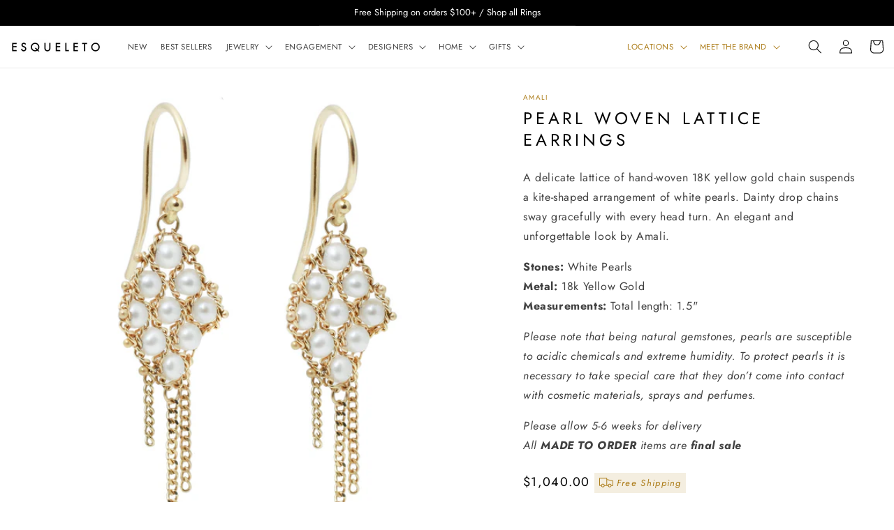

--- FILE ---
content_type: text/html; charset=utf-8
request_url: https://www.shopesqueleto.com/products/amali-woven-pearl-textile-earrings
body_size: 53154
content:
<!doctype html>
<html class="no-js" lang="en">
  <head >
    <meta name="google-site-verification" content="Dm0T5ggsHjvCLoTpv41iF61d5r3w4f5PdoPpnbWZku0" />
  </head > 
    <meta charset="utf-8">
    <meta http-equiv="X-UA-Compatible" content="IE=edge">
    <meta name="viewport" content="width=device-width,initial-scale=1">
    <meta name="theme-color" content="">
     <link rel="canonical" href="https://www.shopesqueleto.com/products/amali-woven-pearl-textile-earrings" /> 
    <link rel="preconnect" href="https://cdn.shopify.com" crossorigin><link rel="icon" type="image/png" href="//www.shopesqueleto.com/cdn/shop/files/favicon-96x96_e0b549f7-81d4-499a-b0ee-c1960857ced3.png?crop=center&height=32&v=1613522211&width=32"><link rel="preconnect" href="https://fonts.shopifycdn.com" crossorigin><title>
      Pearl Woven Lattice Earrings
 &ndash; ESQUELETO</title>

    
      <meta name="description" content="A delicate lattice of hand-woven 18K yellow gold chain suspends a kite-shaped arrangement of white pearls in this unforgettable pair of earrings. Stones: White Pearls Metal: 18k Yellow Gold Measurements: Total length: 1.5">
    

    

<meta property="og:site_name" content="ESQUELETO">
<meta property="og:url" content="https://www.shopesqueleto.com/products/amali-woven-pearl-textile-earrings">
<meta property="og:title" content="Pearl Woven Lattice Earrings">
<meta property="og:type" content="product">
<meta property="og:description" content="A delicate lattice of hand-woven 18K yellow gold chain suspends a kite-shaped arrangement of white pearls in this unforgettable pair of earrings. Stones: White Pearls Metal: 18k Yellow Gold Measurements: Total length: 1.5"><meta property="og:image" content="http://www.shopesqueleto.com/cdn/shop/products/4672.jpg?v=1569435856">
  <meta property="og:image:secure_url" content="https://www.shopesqueleto.com/cdn/shop/products/4672.jpg?v=1569435856">
  <meta property="og:image:width" content="1500">
  <meta property="og:image:height" content="1500"><meta property="og:price:amount" content="1,040.00">
  <meta property="og:price:currency" content="USD"><meta name="twitter:card" content="summary_large_image">
<meta name="twitter:title" content="Pearl Woven Lattice Earrings">
<meta name="twitter:description" content="A delicate lattice of hand-woven 18K yellow gold chain suspends a kite-shaped arrangement of white pearls in this unforgettable pair of earrings. Stones: White Pearls Metal: 18k Yellow Gold Measurements: Total length: 1.5">


    <script src="//www.shopesqueleto.com/cdn/shop/t/64/assets/constants.js?v=95358004781563950421754485024" defer="defer"></script>
    <script src="//www.shopesqueleto.com/cdn/shop/t/64/assets/pubsub.js?v=2921868252632587581754485024" defer="defer"></script>
    <script src="//www.shopesqueleto.com/cdn/shop/t/64/assets/global.js?v=127210358271191040921754485024" defer="defer"></script>
    <script>window.performance && window.performance.mark && window.performance.mark('shopify.content_for_header.start');</script><meta name="google-site-verification" content="artzZ03SqAT_FhhLLoHUrrovX3bCXsMkTaEEf32qZbY">
<meta name="google-site-verification" content="artzZ03SqAT_FhhLLoHUrrovX3bCXsMkTaEEf32qZbY">
<meta id="shopify-digital-wallet" name="shopify-digital-wallet" content="/20617265252/digital_wallets/dialog">
<meta name="shopify-checkout-api-token" content="7e0a6c7c61c7da1834b855331aee9744">
<meta id="in-context-paypal-metadata" data-shop-id="20617265252" data-venmo-supported="false" data-environment="production" data-locale="en_US" data-paypal-v4="true" data-currency="USD">
<link rel="alternate" type="application/json+oembed" href="https://www.shopesqueleto.com/products/amali-woven-pearl-textile-earrings.oembed">
<script async="async" src="/checkouts/internal/preloads.js?locale=en-US"></script>
<link rel="preconnect" href="https://shop.app" crossorigin="anonymous">
<script async="async" src="https://shop.app/checkouts/internal/preloads.js?locale=en-US&shop_id=20617265252" crossorigin="anonymous"></script>
<script id="apple-pay-shop-capabilities" type="application/json">{"shopId":20617265252,"countryCode":"US","currencyCode":"USD","merchantCapabilities":["supports3DS"],"merchantId":"gid:\/\/shopify\/Shop\/20617265252","merchantName":"ESQUELETO","requiredBillingContactFields":["postalAddress","email","phone"],"requiredShippingContactFields":["postalAddress","email","phone"],"shippingType":"shipping","supportedNetworks":["visa","masterCard","amex","discover","elo","jcb"],"total":{"type":"pending","label":"ESQUELETO","amount":"1.00"},"shopifyPaymentsEnabled":true,"supportsSubscriptions":true}</script>
<script id="shopify-features" type="application/json">{"accessToken":"7e0a6c7c61c7da1834b855331aee9744","betas":["rich-media-storefront-analytics"],"domain":"www.shopesqueleto.com","predictiveSearch":true,"shopId":20617265252,"locale":"en"}</script>
<script>var Shopify = Shopify || {};
Shopify.shop = "lwjj.myshopify.com";
Shopify.locale = "en";
Shopify.currency = {"active":"USD","rate":"1.0"};
Shopify.country = "US";
Shopify.theme = {"name":"Skeleton v2.1","id":140156502203,"schema_name":"Dawn","schema_version":"9.0.0","theme_store_id":887,"role":"main"};
Shopify.theme.handle = "null";
Shopify.theme.style = {"id":null,"handle":null};
Shopify.cdnHost = "www.shopesqueleto.com/cdn";
Shopify.routes = Shopify.routes || {};
Shopify.routes.root = "/";</script>
<script type="module">!function(o){(o.Shopify=o.Shopify||{}).modules=!0}(window);</script>
<script>!function(o){function n(){var o=[];function n(){o.push(Array.prototype.slice.apply(arguments))}return n.q=o,n}var t=o.Shopify=o.Shopify||{};t.loadFeatures=n(),t.autoloadFeatures=n()}(window);</script>
<script>
  window.ShopifyPay = window.ShopifyPay || {};
  window.ShopifyPay.apiHost = "shop.app\/pay";
  window.ShopifyPay.redirectState = null;
</script>
<script id="shop-js-analytics" type="application/json">{"pageType":"product"}</script>
<script defer="defer" async type="module" src="//www.shopesqueleto.com/cdn/shopifycloud/shop-js/modules/v2/client.init-shop-cart-sync_BT-GjEfc.en.esm.js"></script>
<script defer="defer" async type="module" src="//www.shopesqueleto.com/cdn/shopifycloud/shop-js/modules/v2/chunk.common_D58fp_Oc.esm.js"></script>
<script defer="defer" async type="module" src="//www.shopesqueleto.com/cdn/shopifycloud/shop-js/modules/v2/chunk.modal_xMitdFEc.esm.js"></script>
<script type="module">
  await import("//www.shopesqueleto.com/cdn/shopifycloud/shop-js/modules/v2/client.init-shop-cart-sync_BT-GjEfc.en.esm.js");
await import("//www.shopesqueleto.com/cdn/shopifycloud/shop-js/modules/v2/chunk.common_D58fp_Oc.esm.js");
await import("//www.shopesqueleto.com/cdn/shopifycloud/shop-js/modules/v2/chunk.modal_xMitdFEc.esm.js");

  window.Shopify.SignInWithShop?.initShopCartSync?.({"fedCMEnabled":true,"windoidEnabled":true});

</script>
<script defer="defer" async type="module" src="//www.shopesqueleto.com/cdn/shopifycloud/shop-js/modules/v2/client.payment-terms_Ci9AEqFq.en.esm.js"></script>
<script defer="defer" async type="module" src="//www.shopesqueleto.com/cdn/shopifycloud/shop-js/modules/v2/chunk.common_D58fp_Oc.esm.js"></script>
<script defer="defer" async type="module" src="//www.shopesqueleto.com/cdn/shopifycloud/shop-js/modules/v2/chunk.modal_xMitdFEc.esm.js"></script>
<script type="module">
  await import("//www.shopesqueleto.com/cdn/shopifycloud/shop-js/modules/v2/client.payment-terms_Ci9AEqFq.en.esm.js");
await import("//www.shopesqueleto.com/cdn/shopifycloud/shop-js/modules/v2/chunk.common_D58fp_Oc.esm.js");
await import("//www.shopesqueleto.com/cdn/shopifycloud/shop-js/modules/v2/chunk.modal_xMitdFEc.esm.js");

  
</script>
<script>
  window.Shopify = window.Shopify || {};
  if (!window.Shopify.featureAssets) window.Shopify.featureAssets = {};
  window.Shopify.featureAssets['shop-js'] = {"shop-cart-sync":["modules/v2/client.shop-cart-sync_DZOKe7Ll.en.esm.js","modules/v2/chunk.common_D58fp_Oc.esm.js","modules/v2/chunk.modal_xMitdFEc.esm.js"],"init-fed-cm":["modules/v2/client.init-fed-cm_B6oLuCjv.en.esm.js","modules/v2/chunk.common_D58fp_Oc.esm.js","modules/v2/chunk.modal_xMitdFEc.esm.js"],"shop-cash-offers":["modules/v2/client.shop-cash-offers_D2sdYoxE.en.esm.js","modules/v2/chunk.common_D58fp_Oc.esm.js","modules/v2/chunk.modal_xMitdFEc.esm.js"],"shop-login-button":["modules/v2/client.shop-login-button_QeVjl5Y3.en.esm.js","modules/v2/chunk.common_D58fp_Oc.esm.js","modules/v2/chunk.modal_xMitdFEc.esm.js"],"pay-button":["modules/v2/client.pay-button_DXTOsIq6.en.esm.js","modules/v2/chunk.common_D58fp_Oc.esm.js","modules/v2/chunk.modal_xMitdFEc.esm.js"],"shop-button":["modules/v2/client.shop-button_DQZHx9pm.en.esm.js","modules/v2/chunk.common_D58fp_Oc.esm.js","modules/v2/chunk.modal_xMitdFEc.esm.js"],"avatar":["modules/v2/client.avatar_BTnouDA3.en.esm.js"],"init-windoid":["modules/v2/client.init-windoid_CR1B-cfM.en.esm.js","modules/v2/chunk.common_D58fp_Oc.esm.js","modules/v2/chunk.modal_xMitdFEc.esm.js"],"init-shop-for-new-customer-accounts":["modules/v2/client.init-shop-for-new-customer-accounts_C_vY_xzh.en.esm.js","modules/v2/client.shop-login-button_QeVjl5Y3.en.esm.js","modules/v2/chunk.common_D58fp_Oc.esm.js","modules/v2/chunk.modal_xMitdFEc.esm.js"],"init-shop-email-lookup-coordinator":["modules/v2/client.init-shop-email-lookup-coordinator_BI7n9ZSv.en.esm.js","modules/v2/chunk.common_D58fp_Oc.esm.js","modules/v2/chunk.modal_xMitdFEc.esm.js"],"init-shop-cart-sync":["modules/v2/client.init-shop-cart-sync_BT-GjEfc.en.esm.js","modules/v2/chunk.common_D58fp_Oc.esm.js","modules/v2/chunk.modal_xMitdFEc.esm.js"],"shop-toast-manager":["modules/v2/client.shop-toast-manager_DiYdP3xc.en.esm.js","modules/v2/chunk.common_D58fp_Oc.esm.js","modules/v2/chunk.modal_xMitdFEc.esm.js"],"init-customer-accounts":["modules/v2/client.init-customer-accounts_D9ZNqS-Q.en.esm.js","modules/v2/client.shop-login-button_QeVjl5Y3.en.esm.js","modules/v2/chunk.common_D58fp_Oc.esm.js","modules/v2/chunk.modal_xMitdFEc.esm.js"],"init-customer-accounts-sign-up":["modules/v2/client.init-customer-accounts-sign-up_iGw4briv.en.esm.js","modules/v2/client.shop-login-button_QeVjl5Y3.en.esm.js","modules/v2/chunk.common_D58fp_Oc.esm.js","modules/v2/chunk.modal_xMitdFEc.esm.js"],"shop-follow-button":["modules/v2/client.shop-follow-button_CqMgW2wH.en.esm.js","modules/v2/chunk.common_D58fp_Oc.esm.js","modules/v2/chunk.modal_xMitdFEc.esm.js"],"checkout-modal":["modules/v2/client.checkout-modal_xHeaAweL.en.esm.js","modules/v2/chunk.common_D58fp_Oc.esm.js","modules/v2/chunk.modal_xMitdFEc.esm.js"],"shop-login":["modules/v2/client.shop-login_D91U-Q7h.en.esm.js","modules/v2/chunk.common_D58fp_Oc.esm.js","modules/v2/chunk.modal_xMitdFEc.esm.js"],"lead-capture":["modules/v2/client.lead-capture_BJmE1dJe.en.esm.js","modules/v2/chunk.common_D58fp_Oc.esm.js","modules/v2/chunk.modal_xMitdFEc.esm.js"],"payment-terms":["modules/v2/client.payment-terms_Ci9AEqFq.en.esm.js","modules/v2/chunk.common_D58fp_Oc.esm.js","modules/v2/chunk.modal_xMitdFEc.esm.js"]};
</script>
<script>(function() {
  var isLoaded = false;
  function asyncLoad() {
    if (isLoaded) return;
    isLoaded = true;
    var urls = ["https:\/\/swymv3free-01.azureedge.net\/code\/custom\/engage\/2023-07\/jpxl.js?shop=lwjj.myshopify.com","https:\/\/static.klaviyo.com\/onsite\/js\/klaviyo.js?company_id=VD29hj\u0026shop=lwjj.myshopify.com"];
    for (var i = 0; i < urls.length; i++) {
      var s = document.createElement('script');
      s.type = 'text/javascript';
      s.async = true;
      s.src = urls[i];
      var x = document.getElementsByTagName('script')[0];
      x.parentNode.insertBefore(s, x);
    }
  };
  if(window.attachEvent) {
    window.attachEvent('onload', asyncLoad);
  } else {
    window.addEventListener('load', asyncLoad, false);
  }
})();</script>
<script id="__st">var __st={"a":20617265252,"offset":-28800,"reqid":"6f840a2f-3db9-4346-81df-34ba7bddca1d-1769226779","pageurl":"www.shopesqueleto.com\/products\/amali-woven-pearl-textile-earrings","u":"52db7216cd0b","p":"product","rtyp":"product","rid":3573942976612};</script>
<script>window.ShopifyPaypalV4VisibilityTracking = true;</script>
<script id="captcha-bootstrap">!function(){'use strict';const t='contact',e='account',n='new_comment',o=[[t,t],['blogs',n],['comments',n],[t,'customer']],c=[[e,'customer_login'],[e,'guest_login'],[e,'recover_customer_password'],[e,'create_customer']],r=t=>t.map((([t,e])=>`form[action*='/${t}']:not([data-nocaptcha='true']) input[name='form_type'][value='${e}']`)).join(','),a=t=>()=>t?[...document.querySelectorAll(t)].map((t=>t.form)):[];function s(){const t=[...o],e=r(t);return a(e)}const i='password',u='form_key',d=['recaptcha-v3-token','g-recaptcha-response','h-captcha-response',i],f=()=>{try{return window.sessionStorage}catch{return}},m='__shopify_v',_=t=>t.elements[u];function p(t,e,n=!1){try{const o=window.sessionStorage,c=JSON.parse(o.getItem(e)),{data:r}=function(t){const{data:e,action:n}=t;return t[m]||n?{data:e,action:n}:{data:t,action:n}}(c);for(const[e,n]of Object.entries(r))t.elements[e]&&(t.elements[e].value=n);n&&o.removeItem(e)}catch(o){console.error('form repopulation failed',{error:o})}}const l='form_type',E='cptcha';function T(t){t.dataset[E]=!0}const w=window,h=w.document,L='Shopify',v='ce_forms',y='captcha';let A=!1;((t,e)=>{const n=(g='f06e6c50-85a8-45c8-87d0-21a2b65856fe',I='https://cdn.shopify.com/shopifycloud/storefront-forms-hcaptcha/ce_storefront_forms_captcha_hcaptcha.v1.5.2.iife.js',D={infoText:'Protected by hCaptcha',privacyText:'Privacy',termsText:'Terms'},(t,e,n)=>{const o=w[L][v],c=o.bindForm;if(c)return c(t,g,e,D).then(n);var r;o.q.push([[t,g,e,D],n]),r=I,A||(h.body.append(Object.assign(h.createElement('script'),{id:'captcha-provider',async:!0,src:r})),A=!0)});var g,I,D;w[L]=w[L]||{},w[L][v]=w[L][v]||{},w[L][v].q=[],w[L][y]=w[L][y]||{},w[L][y].protect=function(t,e){n(t,void 0,e),T(t)},Object.freeze(w[L][y]),function(t,e,n,w,h,L){const[v,y,A,g]=function(t,e,n){const i=e?o:[],u=t?c:[],d=[...i,...u],f=r(d),m=r(i),_=r(d.filter((([t,e])=>n.includes(e))));return[a(f),a(m),a(_),s()]}(w,h,L),I=t=>{const e=t.target;return e instanceof HTMLFormElement?e:e&&e.form},D=t=>v().includes(t);t.addEventListener('submit',(t=>{const e=I(t);if(!e)return;const n=D(e)&&!e.dataset.hcaptchaBound&&!e.dataset.recaptchaBound,o=_(e),c=g().includes(e)&&(!o||!o.value);(n||c)&&t.preventDefault(),c&&!n&&(function(t){try{if(!f())return;!function(t){const e=f();if(!e)return;const n=_(t);if(!n)return;const o=n.value;o&&e.removeItem(o)}(t);const e=Array.from(Array(32),(()=>Math.random().toString(36)[2])).join('');!function(t,e){_(t)||t.append(Object.assign(document.createElement('input'),{type:'hidden',name:u})),t.elements[u].value=e}(t,e),function(t,e){const n=f();if(!n)return;const o=[...t.querySelectorAll(`input[type='${i}']`)].map((({name:t})=>t)),c=[...d,...o],r={};for(const[a,s]of new FormData(t).entries())c.includes(a)||(r[a]=s);n.setItem(e,JSON.stringify({[m]:1,action:t.action,data:r}))}(t,e)}catch(e){console.error('failed to persist form',e)}}(e),e.submit())}));const S=(t,e)=>{t&&!t.dataset[E]&&(n(t,e.some((e=>e===t))),T(t))};for(const o of['focusin','change'])t.addEventListener(o,(t=>{const e=I(t);D(e)&&S(e,y())}));const B=e.get('form_key'),M=e.get(l),P=B&&M;t.addEventListener('DOMContentLoaded',(()=>{const t=y();if(P)for(const e of t)e.elements[l].value===M&&p(e,B);[...new Set([...A(),...v().filter((t=>'true'===t.dataset.shopifyCaptcha))])].forEach((e=>S(e,t)))}))}(h,new URLSearchParams(w.location.search),n,t,e,['guest_login'])})(!0,!0)}();</script>
<script integrity="sha256-4kQ18oKyAcykRKYeNunJcIwy7WH5gtpwJnB7kiuLZ1E=" data-source-attribution="shopify.loadfeatures" defer="defer" src="//www.shopesqueleto.com/cdn/shopifycloud/storefront/assets/storefront/load_feature-a0a9edcb.js" crossorigin="anonymous"></script>
<script crossorigin="anonymous" defer="defer" src="//www.shopesqueleto.com/cdn/shopifycloud/storefront/assets/shopify_pay/storefront-65b4c6d7.js?v=20250812"></script>
<script data-source-attribution="shopify.dynamic_checkout.dynamic.init">var Shopify=Shopify||{};Shopify.PaymentButton=Shopify.PaymentButton||{isStorefrontPortableWallets:!0,init:function(){window.Shopify.PaymentButton.init=function(){};var t=document.createElement("script");t.src="https://www.shopesqueleto.com/cdn/shopifycloud/portable-wallets/latest/portable-wallets.en.js",t.type="module",document.head.appendChild(t)}};
</script>
<script data-source-attribution="shopify.dynamic_checkout.buyer_consent">
  function portableWalletsHideBuyerConsent(e){var t=document.getElementById("shopify-buyer-consent"),n=document.getElementById("shopify-subscription-policy-button");t&&n&&(t.classList.add("hidden"),t.setAttribute("aria-hidden","true"),n.removeEventListener("click",e))}function portableWalletsShowBuyerConsent(e){var t=document.getElementById("shopify-buyer-consent"),n=document.getElementById("shopify-subscription-policy-button");t&&n&&(t.classList.remove("hidden"),t.removeAttribute("aria-hidden"),n.addEventListener("click",e))}window.Shopify?.PaymentButton&&(window.Shopify.PaymentButton.hideBuyerConsent=portableWalletsHideBuyerConsent,window.Shopify.PaymentButton.showBuyerConsent=portableWalletsShowBuyerConsent);
</script>
<script data-source-attribution="shopify.dynamic_checkout.cart.bootstrap">document.addEventListener("DOMContentLoaded",(function(){function t(){return document.querySelector("shopify-accelerated-checkout-cart, shopify-accelerated-checkout")}if(t())Shopify.PaymentButton.init();else{new MutationObserver((function(e,n){t()&&(Shopify.PaymentButton.init(),n.disconnect())})).observe(document.body,{childList:!0,subtree:!0})}}));
</script>
<link id="shopify-accelerated-checkout-styles" rel="stylesheet" media="screen" href="https://www.shopesqueleto.com/cdn/shopifycloud/portable-wallets/latest/accelerated-checkout-backwards-compat.css" crossorigin="anonymous">
<style id="shopify-accelerated-checkout-cart">
        #shopify-buyer-consent {
  margin-top: 1em;
  display: inline-block;
  width: 100%;
}

#shopify-buyer-consent.hidden {
  display: none;
}

#shopify-subscription-policy-button {
  background: none;
  border: none;
  padding: 0;
  text-decoration: underline;
  font-size: inherit;
  cursor: pointer;
}

#shopify-subscription-policy-button::before {
  box-shadow: none;
}

      </style>
<script id="sections-script" data-sections="header" defer="defer" src="//www.shopesqueleto.com/cdn/shop/t/64/compiled_assets/scripts.js?v=90321"></script>
<script>window.performance && window.performance.mark && window.performance.mark('shopify.content_for_header.end');</script>


    <style data-shopify>
      @font-face {
  font-family: Jost;
  font-weight: 400;
  font-style: normal;
  font-display: swap;
  src: url("//www.shopesqueleto.com/cdn/fonts/jost/jost_n4.d47a1b6347ce4a4c9f437608011273009d91f2b7.woff2") format("woff2"),
       url("//www.shopesqueleto.com/cdn/fonts/jost/jost_n4.791c46290e672b3f85c3d1c651ef2efa3819eadd.woff") format("woff");
}

      @font-face {
  font-family: Jost;
  font-weight: 700;
  font-style: normal;
  font-display: swap;
  src: url("//www.shopesqueleto.com/cdn/fonts/jost/jost_n7.921dc18c13fa0b0c94c5e2517ffe06139c3615a3.woff2") format("woff2"),
       url("//www.shopesqueleto.com/cdn/fonts/jost/jost_n7.cbfc16c98c1e195f46c536e775e4e959c5f2f22b.woff") format("woff");
}

      @font-face {
  font-family: Jost;
  font-weight: 400;
  font-style: italic;
  font-display: swap;
  src: url("//www.shopesqueleto.com/cdn/fonts/jost/jost_i4.b690098389649750ada222b9763d55796c5283a5.woff2") format("woff2"),
       url("//www.shopesqueleto.com/cdn/fonts/jost/jost_i4.fd766415a47e50b9e391ae7ec04e2ae25e7e28b0.woff") format("woff");
}

      @font-face {
  font-family: Jost;
  font-weight: 700;
  font-style: italic;
  font-display: swap;
  src: url("//www.shopesqueleto.com/cdn/fonts/jost/jost_i7.d8201b854e41e19d7ed9b1a31fe4fe71deea6d3f.woff2") format("woff2"),
       url("//www.shopesqueleto.com/cdn/fonts/jost/jost_i7.eae515c34e26b6c853efddc3fc0c552e0de63757.woff") format("woff");
}

      @font-face {
  font-family: Jost;
  font-weight: 400;
  font-style: normal;
  font-display: swap;
  src: url("//www.shopesqueleto.com/cdn/fonts/jost/jost_n4.d47a1b6347ce4a4c9f437608011273009d91f2b7.woff2") format("woff2"),
       url("//www.shopesqueleto.com/cdn/fonts/jost/jost_n4.791c46290e672b3f85c3d1c651ef2efa3819eadd.woff") format("woff");
}


      :root {
        --font-body-family: Jost, sans-serif;
        --font-body-style: normal;
        --font-body-weight: 400;
        --font-body-weight-bold: 700;

        --font-heading-family: Jost, sans-serif;
        --font-heading-style: normal;
        --font-heading-weight: 400;

        --font-body-scale: 1.0;
        --font-heading-scale: 1.0;

        --color-base-text: 0, 0, 0;
        --color-shadow: 0, 0, 0;
        --color-base-background-1: 255, 255, 255;
        --color-base-background-2: 243, 243, 243;
        --color-base-solid-button-labels: 255, 255, 255;
        --color-base-outline-button-labels: 0, 0, 0;
        --color-base-accent-1: 0, 0, 0;
        --color-base-accent-2: 0, 0, 0;
        --payment-terms-background-color: #ffffff;

        --gradient-base-background-1: #ffffff;
        --gradient-base-background-2: #f3f3f3;
        --gradient-base-accent-1: #000000;
        --gradient-base-accent-2: #000000;

        --media-padding: px;
        --media-border-opacity: 0.05;
        --media-border-width: 0px;
        --media-radius: 0px;
        --media-shadow-opacity: 0.0;
        --media-shadow-horizontal-offset: 0px;
        --media-shadow-vertical-offset: 4px;
        --media-shadow-blur-radius: 5px;
        --media-shadow-visible: 0;

        --page-width:100%;
        --page-width-margin: 0rem;

        --product-card-image-padding: 0.0rem;
        --product-card-corner-radius: 0.0rem;
        --product-card-text-alignment: left;
        --product-card-border-width: 0.0rem;
        --product-card-border-opacity: 0.1;
        --product-card-shadow-opacity: 0.0;
        --product-card-shadow-visible: 0;
        --product-card-shadow-horizontal-offset: 0.0rem;
        --product-card-shadow-vertical-offset: 0.4rem;
        --product-card-shadow-blur-radius: 0.5rem;

        --collection-card-image-padding: 0.0rem;
        --collection-card-corner-radius: 0.0rem;
        --collection-card-text-alignment: left;
        --collection-card-border-width: 0.0rem;
        --collection-card-border-opacity: 0.1;
        --collection-card-shadow-opacity: 0.0;
        --collection-card-shadow-visible: 0;
        --collection-card-shadow-horizontal-offset: 0.0rem;
        --collection-card-shadow-vertical-offset: 0.4rem;
        --collection-card-shadow-blur-radius: 0.5rem;

        --blog-card-image-padding: 0.0rem;
        --blog-card-corner-radius: 0.0rem;
        --blog-card-text-alignment: left;
        --blog-card-border-width: 0.0rem;
        --blog-card-border-opacity: 0.1;
        --blog-card-shadow-opacity: 0.0;
        --blog-card-shadow-visible: 0;
        --blog-card-shadow-horizontal-offset: 0.0rem;
        --blog-card-shadow-vertical-offset: 0.4rem;
        --blog-card-shadow-blur-radius: 0.5rem;

        --badge-corner-radius: 6.2rem;

        --popup-border-width: 1px;
        --popup-border-opacity: 0.1;
        --popup-corner-radius: 0px;
        --popup-shadow-opacity: 0.0;
        --popup-shadow-horizontal-offset: 0px;
        --popup-shadow-vertical-offset: 4px;
        --popup-shadow-blur-radius: 5px;

        --drawer-border-width: 1px;
        --drawer-border-opacity: 0.1;
        --drawer-shadow-opacity: 0.0;
        --drawer-shadow-horizontal-offset: 0px;
        --drawer-shadow-vertical-offset: 4px;
        --drawer-shadow-blur-radius: 5px;

        --spacing-sections-desktop: 0px;
        --spacing-sections-mobile: 0px;

        --grid-desktop-vertical-spacing: 28px;
        --grid-desktop-horizontal-spacing: 28px;
        --grid-mobile-vertical-spacing: 14px;
        --grid-mobile-horizontal-spacing: 14px;

        --text-boxes-border-opacity: 0.1;
        --text-boxes-border-width: 0px;
        --text-boxes-radius: 0px;
        --text-boxes-shadow-opacity: 0.0;
        --text-boxes-shadow-visible: 0;
        --text-boxes-shadow-horizontal-offset: 0px;
        --text-boxes-shadow-vertical-offset: 4px;
        --text-boxes-shadow-blur-radius: 5px;

        --buttons-radius: 0px;
        --buttons-radius-outset: 0px;
        --buttons-border-width: 1px;
        --buttons-border-opacity: 1.0;
        --buttons-shadow-opacity: 0.0;
        --buttons-shadow-visible: 0;
        --buttons-shadow-horizontal-offset: 0px;
        --buttons-shadow-vertical-offset: 4px;
        --buttons-shadow-blur-radius: 5px;
        --buttons-border-offset: 0px;

        --inputs-radius: 0px;
        --inputs-border-width: 1px;
        --inputs-border-opacity: 0.25;
        --inputs-shadow-opacity: 0.0;
        --inputs-shadow-horizontal-offset: 0px;
        --inputs-margin-offset: 0px;
        --inputs-shadow-vertical-offset: 4px;
        --inputs-shadow-blur-radius: 5px;
        --inputs-radius-outset: 0px;

        --variant-pills-radius: 0px;
        --variant-pills-border-width: 1px;
        --variant-pills-border-opacity: 0.55;
        --variant-pills-shadow-opacity: 0.0;
        --variant-pills-shadow-horizontal-offset: 0px;
        --variant-pills-shadow-vertical-offset: 4px;
        --variant-pills-shadow-blur-radius: 5px;
      }

      *,
      *::before,
      *::after {
        box-sizing: inherit;
      }

      html {
        box-sizing: border-box;
        font-size: calc(var(--font-body-scale) * 62.5%);
        height: 100%;
      }

      body {
        display: grid;
        grid-template-rows: auto auto 1fr auto;
        grid-template-columns: 100%;
        min-height: 100%;
        margin: 0;
        font-size: 1.5rem;
        letter-spacing: 0.06rem;
        line-height: calc(1 + 0.8 / var(--font-body-scale));
        font-family: var(--font-body-family);
        font-style: var(--font-body-style);
        font-weight: var(--font-body-weight);
      }

      @media screen and (min-width: 750px) {
        body {
          font-size: 1.6rem;
        }
      }
    </style>

    <link href="//www.shopesqueleto.com/cdn/shop/t/64/assets/base.css?v=115959803663435289291763403137" rel="stylesheet" type="text/css" media="all" />
<link rel="preload" as="font" href="//www.shopesqueleto.com/cdn/fonts/jost/jost_n4.d47a1b6347ce4a4c9f437608011273009d91f2b7.woff2" type="font/woff2" crossorigin><link rel="preload" as="font" href="//www.shopesqueleto.com/cdn/fonts/jost/jost_n4.d47a1b6347ce4a4c9f437608011273009d91f2b7.woff2" type="font/woff2" crossorigin><link rel="stylesheet" href="//www.shopesqueleto.com/cdn/shop/t/64/assets/component-predictive-search.css?v=85913294783299393391754485024" media="print" onload="this.media='all'"><script>document.documentElement.className = document.documentElement.className.replace('no-js', 'js');
    if (Shopify.designMode) {
      document.documentElement.classList.add('shopify-design-mode');
    }
    </script>

    <!-- Google Tag Manager -->
    <script>(function(w,d,s,l,i){w[l]=w[l]||[];w[l].push({'gtm.start':
    new Date().getTime(),event:'gtm.js'});var f=d.getElementsByTagName(s)[0],
    j=d.createElement(s),dl=l!='dataLayer'?'&l='+l:'';j.async=true;j.src=
    'https://www.googletagmanager.com/gtm.js?id='+i+dl;f.parentNode.insertBefore(j,f);
    })(window,document,'script','dataLayer','GTM-KJNGGRG');</script>
    <!-- End Google Tag Manager -->
  <!-- BEGIN app block: shopify://apps/klaviyo-email-marketing-sms/blocks/klaviyo-onsite-embed/2632fe16-c075-4321-a88b-50b567f42507 -->












  <script async src="https://static.klaviyo.com/onsite/js/VD29hj/klaviyo.js?company_id=VD29hj"></script>
  <script>!function(){if(!window.klaviyo){window._klOnsite=window._klOnsite||[];try{window.klaviyo=new Proxy({},{get:function(n,i){return"push"===i?function(){var n;(n=window._klOnsite).push.apply(n,arguments)}:function(){for(var n=arguments.length,o=new Array(n),w=0;w<n;w++)o[w]=arguments[w];var t="function"==typeof o[o.length-1]?o.pop():void 0,e=new Promise((function(n){window._klOnsite.push([i].concat(o,[function(i){t&&t(i),n(i)}]))}));return e}}})}catch(n){window.klaviyo=window.klaviyo||[],window.klaviyo.push=function(){var n;(n=window._klOnsite).push.apply(n,arguments)}}}}();</script>

  
    <script id="viewed_product">
      if (item == null) {
        var _learnq = _learnq || [];

        var MetafieldReviews = null
        var MetafieldYotpoRating = null
        var MetafieldYotpoCount = null
        var MetafieldLooxRating = null
        var MetafieldLooxCount = null
        var okendoProduct = null
        var okendoProductReviewCount = null
        var okendoProductReviewAverageValue = null
        try {
          // The following fields are used for Customer Hub recently viewed in order to add reviews.
          // This information is not part of __kla_viewed. Instead, it is part of __kla_viewed_reviewed_items
          MetafieldReviews = {"rating_count":0};
          MetafieldYotpoRating = null
          MetafieldYotpoCount = null
          MetafieldLooxRating = null
          MetafieldLooxCount = null

          okendoProduct = null
          // If the okendo metafield is not legacy, it will error, which then requires the new json formatted data
          if (okendoProduct && 'error' in okendoProduct) {
            okendoProduct = null
          }
          okendoProductReviewCount = okendoProduct ? okendoProduct.reviewCount : null
          okendoProductReviewAverageValue = okendoProduct ? okendoProduct.reviewAverageValue : null
        } catch (error) {
          console.error('Error in Klaviyo onsite reviews tracking:', error);
        }

        var item = {
          Name: "Pearl Woven Lattice Earrings",
          ProductID: 3573942976612,
          Categories: ["AMALI","BEST SELLERS","BRIDAL GIFTS","BRIDAL JEWELRY","EARRINGS","PEARL PERSUASION","SHOP ALL JEWELRY"],
          ImageURL: "https://www.shopesqueleto.com/cdn/shop/products/4672_grande.jpg?v=1569435856",
          URL: "https://www.shopesqueleto.com/products/amali-woven-pearl-textile-earrings",
          Brand: "Amali",
          Price: "$1,040.00",
          Value: "1,040.00",
          CompareAtPrice: "$0.00"
        };
        _learnq.push(['track', 'Viewed Product', item]);
        _learnq.push(['trackViewedItem', {
          Title: item.Name,
          ItemId: item.ProductID,
          Categories: item.Categories,
          ImageUrl: item.ImageURL,
          Url: item.URL,
          Metadata: {
            Brand: item.Brand,
            Price: item.Price,
            Value: item.Value,
            CompareAtPrice: item.CompareAtPrice
          },
          metafields:{
            reviews: MetafieldReviews,
            yotpo:{
              rating: MetafieldYotpoRating,
              count: MetafieldYotpoCount,
            },
            loox:{
              rating: MetafieldLooxRating,
              count: MetafieldLooxCount,
            },
            okendo: {
              rating: okendoProductReviewAverageValue,
              count: okendoProductReviewCount,
            }
          }
        }]);
      }
    </script>
  




  <script>
    window.klaviyoReviewsProductDesignMode = false
  </script>







<!-- END app block --><!-- BEGIN app block: shopify://apps/powerful-form-builder/blocks/app-embed/e4bcb1eb-35b2-42e6-bc37-bfe0e1542c9d --><script type="text/javascript" hs-ignore data-cookieconsent="ignore">
  var Globo = Globo || {};
  var globoFormbuilderRecaptchaInit = function(){};
  var globoFormbuilderHcaptchaInit = function(){};
  window.Globo.FormBuilder = window.Globo.FormBuilder || {};
  window.Globo.FormBuilder.shop = {"configuration":{"money_format":"${{amount}}"},"pricing":{"features":{"bulkOrderForm":false,"cartForm":false,"fileUpload":2,"removeCopyright":false,"restrictedEmailDomains":false}},"settings":{"copyright":"Powered by <a href=\"https://globosoftware.net\" target=\"_blank\">Globo</a> <a href=\"https://apps.shopify.com/form-builder-contact-form\" target=\"_blank\">Contact Form</a>","hideWaterMark":false,"reCaptcha":{"recaptchaType":"v2","siteKey":false,"languageCode":"en"},"scrollTop":false,"customCssCode":".section-template--16260562288827__38a9e5b0-9fc7-4c9f-bcc2-24ed5b38cc41-padding {\n  padding: 4rem calc(4rem / var(--font-body-scale)) 5rem !important;\n}\n\n.globo-form-id-76986 .globo-form-app .footer, .globo-form-id-76986 .globo-form-app .gfb__footer {\n  text-align: center !important;\n  display: flex;\n  align-items: center;\n  flex-direction: column;\n}\n\n@media only screen and (max-width: 768px) {\n  .globo-form-app {\n    padding: 0 1.5rem;\n  }\n}","customCssEnabled":true,"additionalColumns":[]},"encryption_form_id":1,"url":"https://app.powerfulform.com/","CDN_URL":"https://dxo9oalx9qc1s.cloudfront.net"};

  if(window.Globo.FormBuilder.shop.settings.customCssEnabled && window.Globo.FormBuilder.shop.settings.customCssCode){
    const customStyle = document.createElement('style');
    customStyle.type = 'text/css';
    customStyle.innerHTML = window.Globo.FormBuilder.shop.settings.customCssCode;
    document.head.appendChild(customStyle);
  }

  window.Globo.FormBuilder.forms = [];
    
      
      
      
      window.Globo.FormBuilder.forms[83659] = {"83659":{"elements":[{"id":"group-1","type":"group","label":"Page 1","description":"","elements":[{"id":"text-1","type":"text","label":{"en":"First Name","vi":"Your Name"},"placeholder":{"en":"First Name","vi":"Your Name"},"description":null,"hideLabel":false,"required":true,"columnWidth":50},{"id":"text","type":"text","label":{"en":"Last Name","vi":"Your Name"},"placeholder":{"en":"Last Name","vi":"Your Name"},"description":null,"hideLabel":false,"required":true,"columnWidth":50,"conditionalField":false},{"id":"text-2","type":"text","label":{"en":"Street Address"},"placeholder":{"en":"Street Address"},"description":"","limitCharacters":false,"characters":100,"hideLabel":false,"keepPositionLabel":false,"columnWidth":50,"displayType":"show","displayDisjunctive":false,"conditionalField":false,"required":true},{"id":"text-3","type":"text","label":{"en":"City"},"placeholder":{"en":"City"},"description":"","limitCharacters":false,"characters":100,"hideLabel":false,"keepPositionLabel":false,"columnWidth":50,"displayType":"show","displayDisjunctive":false,"conditionalField":false,"required":true},{"id":"text-4","type":"text","label":{"en":"State"},"placeholder":{"en":"State"},"description":"","limitCharacters":false,"characters":100,"hideLabel":false,"keepPositionLabel":false,"columnWidth":50,"displayType":"show","displayDisjunctive":false,"conditionalField":false,"required":true},{"id":"text-5","type":"text","label":{"en":"Zip Code"},"placeholder":{"en":"Zip Code"},"description":"","limitCharacters":false,"characters":100,"hideLabel":false,"keepPositionLabel":false,"columnWidth":50,"displayType":"show","displayDisjunctive":false,"conditionalField":false,"required":true},{"id":"email","type":"email","label":"Email","placeholder":"Email","description":null,"hideLabel":false,"required":true,"columnWidth":50,"conditionalField":false,"displayType":"show","displayRules":[{"field":"","relation":"equal","condition":""}]},{"id":"checkbox-1","type":"checkbox","label":{"en":"Please stop sending me your catalogs"},"options":[{"label":{"en":"STOP"},"value":"STOP"}],"defaultOptions":"","otherOptionLabel":"Other","otherOptionPlaceholder":"Enter other option","hideLabel":false,"keepPositionLabel":false,"inlineOption":100,"columnWidth":50,"displayType":"show","displayDisjunctive":false,"conditionalField":false}]}],"errorMessage":{"required":"{{ label | capitalize }} is required","minSelections":"Please choose at least {{ min_selections }} options","maxSelections":"Please choose at maximum of {{ max_selections }} options","exactlySelections":"Please choose exactly {{ exact_selections }} options","invalid":"Invalid","invalidName":"Invalid name","invalidEmail":"Email address is invalid","restrictedEmailDomain":"This email domain is restricted","invalidURL":"Invalid url","invalidPhone":"Invalid phone","invalidNumber":"Invalid number","invalidPassword":"Invalid password","confirmPasswordNotMatch":"Confirmed password doesn't match","customerAlreadyExists":"Customer already exists","keyAlreadyExists":"Data already exists","fileSizeLimit":"File size limit","fileNotAllowed":"File not allowed","requiredCaptcha":"Required captcha","requiredProducts":"Please select product","limitQuantity":"The number of products left in stock has been exceeded","shopifyInvalidPhone":"phone - Enter a valid phone number to use this delivery method","shopifyPhoneHasAlready":"phone - Phone has already been taken","shopifyInvalidProvice":"addresses.province - is not valid","otherError":"Something went wrong, please try again"},"appearance":{"layout":"default","width":600,"style":"material_filled","mainColor":"rgba(46,78,73,1)","floatingIcon":"\u003csvg aria-hidden=\"true\" focusable=\"false\" data-prefix=\"far\" data-icon=\"envelope\" class=\"svg-inline--fa fa-envelope fa-w-16\" role=\"img\" xmlns=\"http:\/\/www.w3.org\/2000\/svg\" viewBox=\"0 0 512 512\"\u003e\u003cpath fill=\"currentColor\" d=\"M464 64H48C21.49 64 0 85.49 0 112v288c0 26.51 21.49 48 48 48h416c26.51 0 48-21.49 48-48V112c0-26.51-21.49-48-48-48zm0 48v40.805c-22.422 18.259-58.168 46.651-134.587 106.49-16.841 13.247-50.201 45.072-73.413 44.701-23.208.375-56.579-31.459-73.413-44.701C106.18 199.465 70.425 171.067 48 152.805V112h416zM48 400V214.398c22.914 18.251 55.409 43.862 104.938 82.646 21.857 17.205 60.134 55.186 103.062 54.955 42.717.231 80.509-37.199 103.053-54.947 49.528-38.783 82.032-64.401 104.947-82.653V400H48z\"\u003e\u003c\/path\u003e\u003c\/svg\u003e","floatingText":null,"displayOnAllPage":false,"formType":"normalForm","background":"color","backgroundColor":"#fff","descriptionColor":"#6c757d","headingColor":"#000","labelColor":"#1c1c1c","optionColor":"#000","paragraphBackground":"#fff","paragraphColor":"#000","theme_design":true,"font":{"family":"Josefin Sans","variant":"regular"},"colorScheme":{"solidButton":{"red":0,"green":0,"blue":0,"alpha":1},"solidButtonLabel":{"red":255,"green":255,"blue":255},"text":{"red":28,"green":28,"blue":28},"outlineButton":{"red":0,"green":0,"blue":0,"alpha":1},"background":{"red":255,"green":255,"blue":255}}},"afterSubmit":{"action":"clearForm","title":{"en":"Thank you for the request!"},"message":{"en":"\u003cp\u003eHi, thank you for requesting our catalog! You will be aded to our direct mailer mailing list. \u003c\/p\u003e\u003cp\u003e\u003cbr\u003e\u003c\/p\u003e\u003cp\u003eIf you used the STOP check box we will remove you from our direct mailer mailing list using the email and address you provided.\u0026nbsp;\u003c\/p\u003e"},"redirectUrl":null},"footer":{"description":null,"previousText":"Previous","nextText":"Next","submitText":"Submit","submitFullWidth":true},"header":{"active":true,"title":{"en":""},"description":{"en":"\u003cp\u003e\u003cspan style=\"color: rgba(0, 0, 0, 0.75);\"\u003eFill out the form below to receive ESQUELETO’s stunning seasonal catalogs, full of our latest arrivals and top trends, delivered direct to your home!\u003c\/span\u003e At this time we only mail catalogs in the contiguous United States.\u003c\/p\u003e\u003cp\u003e\u003cbr\u003e\u003c\/p\u003e\u003cp\u003eTo stop receiving our catalog please fill out the form below and use the check box at the end of the form.\u003c\/p\u003e"},"headerAlignment":"center"},"isStepByStepForm":true,"publish":{"requiredLogin":false,"requiredLoginMessage":"Please \u003ca href='\/account\/login' title='login'\u003elogin\u003c\/a\u003e to continue"},"reCaptcha":{"enable":false},"html":"\n\u003cdiv class=\"globo-form default-form globo-form-id-83659 \" data-locale=\"en\" \u003e\n\n\u003cstyle\u003e\n\n\n    \n        \n        @import url('https:\/\/fonts.googleapis.com\/css?family=Josefin+Sans:ital,wght@0,400');\n    \n\n    :root .globo-form-app[data-id=\"83659\"]{\n        \n        --gfb-color-solidButton: 0,0,0;\n        --gfb-color-solidButtonColor: rgb(var(--gfb-color-solidButton));\n        --gfb-color-solidButtonLabel: 255,255,255;\n        --gfb-color-solidButtonLabelColor: rgb(var(--gfb-color-solidButtonLabel));\n        --gfb-color-text: 28,28,28;\n        --gfb-color-textColor: rgb(var(--gfb-color-text));\n        --gfb-color-outlineButton: 0,0,0;\n        --gfb-color-outlineButtonColor: rgb(var(--gfb-color-outlineButton));\n        --gfb-color-background: 255,255,255;\n        --gfb-color-backgroundColor: rgb(var(--gfb-color-background));\n        \n        --gfb-main-color: rgba(46,78,73,1);\n        --gfb-primary-color: var(--gfb-color-solidButtonColor, var(--gfb-main-color));\n        --gfb-primary-text-color: var(--gfb-color-solidButtonLabelColor, #FFF);\n        --gfb-form-width: 600px;\n        --gfb-font-family: inherit;\n        --gfb-font-style: inherit;\n        --gfb--image: 40%;\n        --gfb-image-ratio-draft: var(--gfb--image);\n        --gfb-image-ratio: var(--gfb-image-ratio-draft);\n        \n        \n        --gfb-font-family: \"Josefin Sans\";\n        --gfb-font-weight: normal;\n        --gfb-font-style: normal;\n        \n        --gfb-bg-temp-color: #FFF;\n        --gfb-bg-position: ;\n        \n            --gfb-bg-temp-color: #fff;\n        \n        --gfb-bg-color: var(--gfb-color-backgroundColor, var(--gfb-bg-temp-color));\n        \n    }\n    \n.globo-form-id-83659 .globo-form-app{\n    max-width: 600px;\n    width: -webkit-fill-available;\n    \n    background-color: var(--gfb-bg-color);\n    \n    \n}\n\n.globo-form-id-83659 .globo-form-app .globo-heading{\n    color: var(--gfb-color-textColor, #000)\n}\n\n\n.globo-form-id-83659 .globo-form-app .header {\n    text-align:center;\n}\n\n\n.globo-form-id-83659 .globo-form-app .globo-description,\n.globo-form-id-83659 .globo-form-app .header .globo-description{\n    --gfb-color-description: rgba(var(--gfb-color-text), 0.8);\n    color: var(--gfb-color-description, #6c757d);\n}\n.globo-form-id-83659 .globo-form-app .globo-label,\n.globo-form-id-83659 .globo-form-app .globo-form-control label.globo-label,\n.globo-form-id-83659 .globo-form-app .globo-form-control label.globo-label span.label-content{\n    color: var(--gfb-color-textColor, #1c1c1c);\n    text-align: left;\n}\n.globo-form-id-83659 .globo-form-app .globo-label.globo-position-label{\n    height: 20px !important;\n}\n.globo-form-id-83659 .globo-form-app .globo-form-control .help-text.globo-description,\n.globo-form-id-83659 .globo-form-app .globo-form-control span.globo-description{\n    --gfb-color-description: rgba(var(--gfb-color-text), 0.8);\n    color: var(--gfb-color-description, #6c757d);\n}\n.globo-form-id-83659 .globo-form-app .globo-form-control .checkbox-wrapper .globo-option,\n.globo-form-id-83659 .globo-form-app .globo-form-control .radio-wrapper .globo-option\n{\n    color: var(--gfb-color-textColor, #1c1c1c);\n}\n.globo-form-id-83659 .globo-form-app .footer,\n.globo-form-id-83659 .globo-form-app .gfb__footer{\n    text-align:;\n}\n.globo-form-id-83659 .globo-form-app .footer button,\n.globo-form-id-83659 .globo-form-app .gfb__footer button{\n    border:1px solid var(--gfb-primary-color);\n    \n        width:100%;\n    \n}\n.globo-form-id-83659 .globo-form-app .footer button.submit,\n.globo-form-id-83659 .globo-form-app .gfb__footer button.submit\n.globo-form-id-83659 .globo-form-app .footer button.checkout,\n.globo-form-id-83659 .globo-form-app .gfb__footer button.checkout,\n.globo-form-id-83659 .globo-form-app .footer button.action.loading .spinner,\n.globo-form-id-83659 .globo-form-app .gfb__footer button.action.loading .spinner{\n    background-color: var(--gfb-primary-color);\n    color : #ffffff;\n}\n.globo-form-id-83659 .globo-form-app .globo-form-control .star-rating\u003efieldset:not(:checked)\u003elabel:before {\n    content: url('data:image\/svg+xml; utf8, \u003csvg aria-hidden=\"true\" focusable=\"false\" data-prefix=\"far\" data-icon=\"star\" class=\"svg-inline--fa fa-star fa-w-18\" role=\"img\" xmlns=\"http:\/\/www.w3.org\/2000\/svg\" viewBox=\"0 0 576 512\"\u003e\u003cpath fill=\"rgba(46,78,73,1)\" d=\"M528.1 171.5L382 150.2 316.7 17.8c-11.7-23.6-45.6-23.9-57.4 0L194 150.2 47.9 171.5c-26.2 3.8-36.7 36.1-17.7 54.6l105.7 103-25 145.5c-4.5 26.3 23.2 46 46.4 33.7L288 439.6l130.7 68.7c23.2 12.2 50.9-7.4 46.4-33.7l-25-145.5 105.7-103c19-18.5 8.5-50.8-17.7-54.6zM388.6 312.3l23.7 138.4L288 385.4l-124.3 65.3 23.7-138.4-100.6-98 139-20.2 62.2-126 62.2 126 139 20.2-100.6 98z\"\u003e\u003c\/path\u003e\u003c\/svg\u003e');\n}\n.globo-form-id-83659 .globo-form-app .globo-form-control .star-rating\u003efieldset\u003einput:checked ~ label:before {\n    content: url('data:image\/svg+xml; utf8, \u003csvg aria-hidden=\"true\" focusable=\"false\" data-prefix=\"fas\" data-icon=\"star\" class=\"svg-inline--fa fa-star fa-w-18\" role=\"img\" xmlns=\"http:\/\/www.w3.org\/2000\/svg\" viewBox=\"0 0 576 512\"\u003e\u003cpath fill=\"rgba(46,78,73,1)\" d=\"M259.3 17.8L194 150.2 47.9 171.5c-26.2 3.8-36.7 36.1-17.7 54.6l105.7 103-25 145.5c-4.5 26.3 23.2 46 46.4 33.7L288 439.6l130.7 68.7c23.2 12.2 50.9-7.4 46.4-33.7l-25-145.5 105.7-103c19-18.5 8.5-50.8-17.7-54.6L382 150.2 316.7 17.8c-11.7-23.6-45.6-23.9-57.4 0z\"\u003e\u003c\/path\u003e\u003c\/svg\u003e');\n}\n.globo-form-id-83659 .globo-form-app .globo-form-control .star-rating\u003efieldset:not(:checked)\u003elabel:hover:before,\n.globo-form-id-83659 .globo-form-app .globo-form-control .star-rating\u003efieldset:not(:checked)\u003elabel:hover ~ label:before{\n    content : url('data:image\/svg+xml; utf8, \u003csvg aria-hidden=\"true\" focusable=\"false\" data-prefix=\"fas\" data-icon=\"star\" class=\"svg-inline--fa fa-star fa-w-18\" role=\"img\" xmlns=\"http:\/\/www.w3.org\/2000\/svg\" viewBox=\"0 0 576 512\"\u003e\u003cpath fill=\"rgba(46,78,73,1)\" d=\"M259.3 17.8L194 150.2 47.9 171.5c-26.2 3.8-36.7 36.1-17.7 54.6l105.7 103-25 145.5c-4.5 26.3 23.2 46 46.4 33.7L288 439.6l130.7 68.7c23.2 12.2 50.9-7.4 46.4-33.7l-25-145.5 105.7-103c19-18.5 8.5-50.8-17.7-54.6L382 150.2 316.7 17.8c-11.7-23.6-45.6-23.9-57.4 0z\"\u003e\u003c\/path\u003e\u003c\/svg\u003e')\n}\n.globo-form-id-83659 .globo-form-app .globo-form-control .checkbox-wrapper .checkbox-input:checked ~ .checkbox-label:before {\n    border-color: var(--gfb-primary-color);\n    box-shadow: 0 4px 6px rgba(50,50,93,0.11), 0 1px 3px rgba(0,0,0,0.08);\n    background-color: var(--gfb-primary-color);\n}\n.globo-form-id-83659 .globo-form-app .step.-completed .step__number,\n.globo-form-id-83659 .globo-form-app .line.-progress,\n.globo-form-id-83659 .globo-form-app .line.-start{\n    background-color: var(--gfb-primary-color);\n}\n.globo-form-id-83659 .globo-form-app .checkmark__check,\n.globo-form-id-83659 .globo-form-app .checkmark__circle{\n    stroke: var(--gfb-primary-color);\n}\n.globo-form-id-83659 .floating-button{\n    background-color: var(--gfb-primary-color);\n}\n.globo-form-id-83659 .globo-form-app .globo-form-control .checkbox-wrapper .checkbox-input ~ .checkbox-label:before,\n.globo-form-app .globo-form-control .radio-wrapper .radio-input ~ .radio-label:after{\n    border-color : var(--gfb-primary-color);\n}\n.globo-form-id-83659 .flatpickr-day.selected, \n.globo-form-id-83659 .flatpickr-day.startRange, \n.globo-form-id-83659 .flatpickr-day.endRange, \n.globo-form-id-83659 .flatpickr-day.selected.inRange, \n.globo-form-id-83659 .flatpickr-day.startRange.inRange, \n.globo-form-id-83659 .flatpickr-day.endRange.inRange, \n.globo-form-id-83659 .flatpickr-day.selected:focus, \n.globo-form-id-83659 .flatpickr-day.startRange:focus, \n.globo-form-id-83659 .flatpickr-day.endRange:focus, \n.globo-form-id-83659 .flatpickr-day.selected:hover, \n.globo-form-id-83659 .flatpickr-day.startRange:hover, \n.globo-form-id-83659 .flatpickr-day.endRange:hover, \n.globo-form-id-83659 .flatpickr-day.selected.prevMonthDay, \n.globo-form-id-83659 .flatpickr-day.startRange.prevMonthDay, \n.globo-form-id-83659 .flatpickr-day.endRange.prevMonthDay, \n.globo-form-id-83659 .flatpickr-day.selected.nextMonthDay, \n.globo-form-id-83659 .flatpickr-day.startRange.nextMonthDay, \n.globo-form-id-83659 .flatpickr-day.endRange.nextMonthDay {\n    background: var(--gfb-primary-color);\n    border-color: var(--gfb-primary-color);\n}\n.globo-form-id-83659 .globo-paragraph {\n    background: #fff;\n    color: var(--gfb-color-textColor, #000);\n    width: 100%!important;\n}\n\n[dir=\"rtl\"] .globo-form-app .header .title,\n[dir=\"rtl\"] .globo-form-app .header .description,\n[dir=\"rtl\"] .globo-form-id-83659 .globo-form-app .globo-heading,\n[dir=\"rtl\"] .globo-form-id-83659 .globo-form-app .globo-label,\n[dir=\"rtl\"] .globo-form-id-83659 .globo-form-app .globo-form-control label.globo-label,\n[dir=\"rtl\"] .globo-form-id-83659 .globo-form-app .globo-form-control label.globo-label span.label-content{\n    text-align: right;\n}\n\n[dir=\"rtl\"] .globo-form-app .line {\n    left: unset;\n    right: 50%;\n}\n\n[dir=\"rtl\"] .globo-form-id-83659 .globo-form-app .line.-start {\n    left: unset;    \n    right: 0%;\n}\n\n\u003c\/style\u003e\n\n\n\n\n\u003cdiv class=\"globo-form-app default-layout gfb-style-material_filled  gfb-font-size-medium\" data-id=83659\u003e\n    \n    \u003cdiv class=\"header dismiss hidden\" onclick=\"Globo.FormBuilder.closeModalForm(this)\"\u003e\n        \u003csvg width=20 height=20 viewBox=\"0 0 20 20\" class=\"\" focusable=\"false\" aria-hidden=\"true\"\u003e\u003cpath d=\"M11.414 10l4.293-4.293a.999.999 0 1 0-1.414-1.414L10 8.586 5.707 4.293a.999.999 0 1 0-1.414 1.414L8.586 10l-4.293 4.293a.999.999 0 1 0 1.414 1.414L10 11.414l4.293 4.293a.997.997 0 0 0 1.414 0 .999.999 0 0 0 0-1.414L11.414 10z\" fill-rule=\"evenodd\"\u003e\u003c\/path\u003e\u003c\/svg\u003e\n    \u003c\/div\u003e\n    \u003cform class=\"g-container\" novalidate action=\"https:\/\/app.powerfulform.com\/api\/front\/form\/83659\/send\" method=\"POST\" enctype=\"multipart\/form-data\" data-id=83659\u003e\n        \n            \n            \u003cdiv class=\"header\"\u003e\n                \u003ch3 class=\"title globo-heading\"\u003e\u003c\/h3\u003e\n                \n                \u003cdiv class=\"description globo-description\"\u003e\u003cp\u003e\u003cspan style=\"color: rgba(0, 0, 0, 0.75);\"\u003eFill out the form below to receive ESQUELETO’s stunning seasonal catalogs, full of our latest arrivals and top trends, delivered direct to your home!\u003c\/span\u003e At this time we only mail catalogs in the contiguous United States.\u003c\/p\u003e\u003cp\u003e\u003cbr\u003e\u003c\/p\u003e\u003cp\u003eTo stop receiving our catalog please fill out the form below and use the check box at the end of the form.\u003c\/p\u003e\u003c\/div\u003e\n                \n            \u003c\/div\u003e\n            \n        \n        \n            \u003cdiv class=\"globo-formbuilder-wizard\" data-id=83659\u003e\n                \u003cdiv class=\"wizard__content\"\u003e\n                    \u003cheader class=\"wizard__header\"\u003e\n                        \u003cdiv class=\"wizard__steps\"\u003e\n                        \u003cnav class=\"steps hidden\"\u003e\n                            \n                            \n                                \n                            \n                            \n                                \n                                \n                                \n                                \n                                \u003cdiv class=\"step last \" data-element-id=\"group-1\"  data-step=\"0\" \u003e\n                                    \u003cdiv class=\"step__content\"\u003e\n                                        \u003cp class=\"step__number\"\u003e\u003c\/p\u003e\n                                        \u003csvg class=\"checkmark\" xmlns=\"http:\/\/www.w3.org\/2000\/svg\" width=52 height=52 viewBox=\"0 0 52 52\"\u003e\n                                            \u003ccircle class=\"checkmark__circle\" cx=\"26\" cy=\"26\" r=\"25\" fill=\"none\"\/\u003e\n                                            \u003cpath class=\"checkmark__check\" fill=\"none\" d=\"M14.1 27.2l7.1 7.2 16.7-16.8\"\/\u003e\n                                        \u003c\/svg\u003e\n                                        \u003cdiv class=\"lines\"\u003e\n                                            \n                                                \u003cdiv class=\"line -start\"\u003e\u003c\/div\u003e\n                                            \n                                            \u003cdiv class=\"line -background\"\u003e\n                                            \u003c\/div\u003e\n                                            \u003cdiv class=\"line -progress\"\u003e\n                                            \u003c\/div\u003e\n                                        \u003c\/div\u003e  \n                                    \u003c\/div\u003e\n                                \u003c\/div\u003e\n                            \n                        \u003c\/nav\u003e\n                        \u003c\/div\u003e\n                    \u003c\/header\u003e\n                    \u003cdiv class=\"panels\"\u003e\n                        \n                        \n                        \n                        \n                        \u003cdiv class=\"panel \" data-element-id=\"group-1\" data-id=83659  data-step=\"0\" style=\"padding-top:0\"\u003e\n                            \n                                \n                                    \n\n\n\n\n\n\n\n\n\n\n\n\n\n\n\n    \n\n\n\n\n\n\n\n\n\n\u003cdiv class=\"globo-form-control layout-2-column \"  data-type='text'\u003e\n    \n    \n        \n\u003clabel tabindex=\"0\" for=\"83659-text-1\" class=\"material_filled-label globo-label gfb__label-v2 \" data-label=\"First Name\"\u003e\n    \u003cspan class=\"label-content\" data-label=\"First Name\"\u003eFirst Name\u003c\/span\u003e\n    \n        \u003cspan class=\"text-danger text-smaller\"\u003e *\u003c\/span\u003e\n    \n\u003c\/label\u003e\n\n    \n\n    \u003cdiv class=\"globo-form-input\"\u003e\n        \n        \n        \u003cinput type=\"text\"  data-type=\"text\" class=\"material_filled-input\" id=\"83659-text-1\" name=\"text-1\" placeholder=\"First Name\" presence  \u003e\n    \u003c\/div\u003e\n    \n        \u003csmall class=\"help-text globo-description\"\u003e\u003c\/small\u003e\n    \n    \u003csmall class=\"messages\"\u003e\u003c\/small\u003e\n\u003c\/div\u003e\n\n\n\n                                \n                                    \n\n\n\n\n\n\n\n\n\n\n\n\n\n\n\n    \n\n\n\n\n\n\n\n\n\n\u003cdiv class=\"globo-form-control layout-2-column \"  data-type='text'\u003e\n    \n    \n        \n\u003clabel tabindex=\"0\" for=\"83659-text\" class=\"material_filled-label globo-label gfb__label-v2 \" data-label=\"Last Name\"\u003e\n    \u003cspan class=\"label-content\" data-label=\"Last Name\"\u003eLast Name\u003c\/span\u003e\n    \n        \u003cspan class=\"text-danger text-smaller\"\u003e *\u003c\/span\u003e\n    \n\u003c\/label\u003e\n\n    \n\n    \u003cdiv class=\"globo-form-input\"\u003e\n        \n        \n        \u003cinput type=\"text\"  data-type=\"text\" class=\"material_filled-input\" id=\"83659-text\" name=\"text\" placeholder=\"Last Name\" presence  \u003e\n    \u003c\/div\u003e\n    \n        \u003csmall class=\"help-text globo-description\"\u003e\u003c\/small\u003e\n    \n    \u003csmall class=\"messages\"\u003e\u003c\/small\u003e\n\u003c\/div\u003e\n\n\n\n                                \n                                    \n\n\n\n\n\n\n\n\n\n\n\n\n\n\n\n    \n\n\n\n\n\n\n\n\n\n\u003cdiv class=\"globo-form-control layout-2-column \"  data-type='text'\u003e\n    \n    \n        \n\u003clabel tabindex=\"0\" for=\"83659-text-2\" class=\"material_filled-label globo-label gfb__label-v2 \" data-label=\"Street Address\"\u003e\n    \u003cspan class=\"label-content\" data-label=\"Street Address\"\u003eStreet Address\u003c\/span\u003e\n    \n        \u003cspan class=\"text-danger text-smaller\"\u003e *\u003c\/span\u003e\n    \n\u003c\/label\u003e\n\n    \n\n    \u003cdiv class=\"globo-form-input\"\u003e\n        \n        \n        \u003cinput type=\"text\"  data-type=\"text\" class=\"material_filled-input\" id=\"83659-text-2\" name=\"text-2\" placeholder=\"Street Address\" presence  \u003e\n    \u003c\/div\u003e\n    \n    \u003csmall class=\"messages\"\u003e\u003c\/small\u003e\n\u003c\/div\u003e\n\n\n\n                                \n                                    \n\n\n\n\n\n\n\n\n\n\n\n\n\n\n\n    \n\n\n\n\n\n\n\n\n\n\u003cdiv class=\"globo-form-control layout-2-column \"  data-type='text'\u003e\n    \n    \n        \n\u003clabel tabindex=\"0\" for=\"83659-text-3\" class=\"material_filled-label globo-label gfb__label-v2 \" data-label=\"City\"\u003e\n    \u003cspan class=\"label-content\" data-label=\"City\"\u003eCity\u003c\/span\u003e\n    \n        \u003cspan class=\"text-danger text-smaller\"\u003e *\u003c\/span\u003e\n    \n\u003c\/label\u003e\n\n    \n\n    \u003cdiv class=\"globo-form-input\"\u003e\n        \n        \n        \u003cinput type=\"text\"  data-type=\"text\" class=\"material_filled-input\" id=\"83659-text-3\" name=\"text-3\" placeholder=\"City\" presence  \u003e\n    \u003c\/div\u003e\n    \n    \u003csmall class=\"messages\"\u003e\u003c\/small\u003e\n\u003c\/div\u003e\n\n\n\n                                \n                                    \n\n\n\n\n\n\n\n\n\n\n\n\n\n\n\n    \n\n\n\n\n\n\n\n\n\n\u003cdiv class=\"globo-form-control layout-2-column \"  data-type='text'\u003e\n    \n    \n        \n\u003clabel tabindex=\"0\" for=\"83659-text-4\" class=\"material_filled-label globo-label gfb__label-v2 \" data-label=\"State\"\u003e\n    \u003cspan class=\"label-content\" data-label=\"State\"\u003eState\u003c\/span\u003e\n    \n        \u003cspan class=\"text-danger text-smaller\"\u003e *\u003c\/span\u003e\n    \n\u003c\/label\u003e\n\n    \n\n    \u003cdiv class=\"globo-form-input\"\u003e\n        \n        \n        \u003cinput type=\"text\"  data-type=\"text\" class=\"material_filled-input\" id=\"83659-text-4\" name=\"text-4\" placeholder=\"State\" presence  \u003e\n    \u003c\/div\u003e\n    \n    \u003csmall class=\"messages\"\u003e\u003c\/small\u003e\n\u003c\/div\u003e\n\n\n\n                                \n                                    \n\n\n\n\n\n\n\n\n\n\n\n\n\n\n\n    \n\n\n\n\n\n\n\n\n\n\u003cdiv class=\"globo-form-control layout-2-column \"  data-type='text'\u003e\n    \n    \n        \n\u003clabel tabindex=\"0\" for=\"83659-text-5\" class=\"material_filled-label globo-label gfb__label-v2 \" data-label=\"Zip Code\"\u003e\n    \u003cspan class=\"label-content\" data-label=\"Zip Code\"\u003eZip Code\u003c\/span\u003e\n    \n        \u003cspan class=\"text-danger text-smaller\"\u003e *\u003c\/span\u003e\n    \n\u003c\/label\u003e\n\n    \n\n    \u003cdiv class=\"globo-form-input\"\u003e\n        \n        \n        \u003cinput type=\"text\"  data-type=\"text\" class=\"material_filled-input\" id=\"83659-text-5\" name=\"text-5\" placeholder=\"Zip Code\" presence  \u003e\n    \u003c\/div\u003e\n    \n    \u003csmall class=\"messages\"\u003e\u003c\/small\u003e\n\u003c\/div\u003e\n\n\n\n                                \n                                    \n\n\n\n\n\n\n\n\n\n\n\n\n\n\n\n    \n\n\n\n\n\n\n\n\n\n\u003cdiv class=\"globo-form-control layout-2-column \"  data-type='email'\u003e\n    \n    \n        \n\u003clabel tabindex=\"0\" for=\"83659-email\" class=\"material_filled-label globo-label gfb__label-v2 \" data-label=\"Email\"\u003e\n    \u003cspan class=\"label-content\" data-label=\"Email\"\u003eEmail\u003c\/span\u003e\n    \n        \u003cspan class=\"text-danger text-smaller\"\u003e *\u003c\/span\u003e\n    \n\u003c\/label\u003e\n\n    \n\n    \u003cdiv class=\"globo-form-input\"\u003e\n        \n        \n        \u003cinput type=\"text\"  data-type=\"email\" class=\"material_filled-input\" id=\"83659-email\" name=\"email\" placeholder=\"Email\" presence  \u003e\n    \u003c\/div\u003e\n    \n        \u003csmall class=\"help-text globo-description\"\u003e\u003c\/small\u003e\n    \n    \u003csmall class=\"messages\"\u003e\u003c\/small\u003e\n\u003c\/div\u003e\n\n\n                                \n                                    \n\n\n\n\n\n\n\n\n\n\n\n\n\n\n\n    \n\n\n\n\n\n\n\n\n\n\n\u003cdiv class=\"globo-form-control layout-2-column \"  data-type='checkbox' data-default-value=\"\\\" data-type=\"checkbox\"\u003e\n    \u003clabel tabindex=\"0\" class=\"material_filled-label globo-label \" data-label=\"Please stop sending me your catalogs\"\u003e\u003cspan class=\"label-content\" data-label=\"Please stop sending me your catalogs\"\u003ePlease stop sending me your catalogs\u003c\/span\u003e\u003cspan\u003e\u003c\/span\u003e\u003c\/label\u003e\n    \n    \n    \u003cdiv class=\"globo-form-input\"\u003e\n        \u003cul class=\"flex-wrap\"\u003e\n            \n                \n                \n                    \n                \n                \u003cli class=\"globo-list-control option-1-column\"\u003e\n                    \u003cdiv class=\"checkbox-wrapper\"\u003e\n                        \u003cinput class=\"checkbox-input\"  id=\"83659-checkbox-1-STOP-\" type=\"checkbox\" data-type=\"checkbox\" name=\"checkbox-1[]\"  value=\"STOP\"  \u003e\n                        \u003clabel tabindex=\"0\" aria-label=\"STOP\" class=\"checkbox-label globo-option\" for=\"83659-checkbox-1-STOP-\"\u003eSTOP\u003c\/label\u003e\n                    \u003c\/div\u003e\n                \u003c\/li\u003e\n            \n            \n        \u003c\/ul\u003e\n    \u003c\/div\u003e\n    \u003csmall class=\"help-text globo-description\"\u003e\u003c\/small\u003e\n    \u003csmall class=\"messages\"\u003e\u003c\/small\u003e\n\u003c\/div\u003e\n\n\n                                \n                            \n                            \n                                \n                            \n                        \u003c\/div\u003e\n                        \n                    \u003c\/div\u003e\n                    \n                        \n                            \u003cp style=\"text-align: right;font-size:small;display: block !important;\"\u003ePowered by \u003ca href=\"https:\/\/globosoftware.net\" target=\"_blank\"\u003eGlobo\u003c\/a\u003e \u003ca href=\"https:\/\/apps.shopify.com\/form-builder-contact-form\" target=\"_blank\"\u003eContact Form\u003c\/a\u003e\u003c\/p\u003e\n                        \n                    \n                    \u003cdiv class=\"message error\" data-other-error=\"Something went wrong, please try again\"\u003e\n                        \u003cdiv class=\"content\"\u003e\u003c\/div\u003e\n                        \u003cdiv class=\"dismiss\" onclick=\"Globo.FormBuilder.dismiss(this)\"\u003e\n                            \u003csvg width=20 height=20 viewBox=\"0 0 20 20\" class=\"\" focusable=\"false\" aria-hidden=\"true\"\u003e\u003cpath d=\"M11.414 10l4.293-4.293a.999.999 0 1 0-1.414-1.414L10 8.586 5.707 4.293a.999.999 0 1 0-1.414 1.414L8.586 10l-4.293 4.293a.999.999 0 1 0 1.414 1.414L10 11.414l4.293 4.293a.997.997 0 0 0 1.414 0 .999.999 0 0 0 0-1.414L11.414 10z\" fill-rule=\"evenodd\"\u003e\u003c\/path\u003e\u003c\/svg\u003e\n                        \u003c\/div\u003e\n                    \u003c\/div\u003e\n                    \n                        \n                        \n                        \u003cdiv class=\"message success\"\u003e\n                            \n                                \u003cdiv class=\"gfb__content-title\"\u003eThank you for the request!\u003c\/div\u003e\n                            \n                            \u003cdiv class=\"gfb__discount-wrapper\" onclick=\"Globo.FormBuilder.handleCopyDiscountCode(this)\"\u003e\n                                \u003cdiv class=\"gfb__content-discount\"\u003e\n                                    \u003cspan class=\"gfb__discount-code\"\u003e\u003c\/span\u003e\n                                    \u003cdiv class=\"gfb__copy\"\u003e\n                                        \u003csvg xmlns=\"http:\/\/www.w3.org\/2000\/svg\" viewBox=\"0 0 448 512\"\u003e\u003cpath d=\"M384 336H192c-8.8 0-16-7.2-16-16V64c0-8.8 7.2-16 16-16l140.1 0L400 115.9V320c0 8.8-7.2 16-16 16zM192 384H384c35.3 0 64-28.7 64-64V115.9c0-12.7-5.1-24.9-14.1-33.9L366.1 14.1c-9-9-21.2-14.1-33.9-14.1H192c-35.3 0-64 28.7-64 64V320c0 35.3 28.7 64 64 64zM64 128c-35.3 0-64 28.7-64 64V448c0 35.3 28.7 64 64 64H256c35.3 0 64-28.7 64-64V416H272v32c0 8.8-7.2 16-16 16H64c-8.8 0-16-7.2-16-16V192c0-8.8 7.2-16 16-16H96V128H64z\"\/\u003e\u003c\/svg\u003e\n                                    \u003c\/div\u003e\n                                    \u003cdiv class=\"gfb__copied\"\u003e\n                                        \u003csvg xmlns=\"http:\/\/www.w3.org\/2000\/svg\" viewBox=\"0 0 448 512\"\u003e\u003cpath d=\"M438.6 105.4c12.5 12.5 12.5 32.8 0 45.3l-256 256c-12.5 12.5-32.8 12.5-45.3 0l-128-128c-12.5-12.5-12.5-32.8 0-45.3s32.8-12.5 45.3 0L160 338.7 393.4 105.4c12.5-12.5 32.8-12.5 45.3 0z\"\/\u003e\u003c\/svg\u003e\n                                    \u003c\/div\u003e        \n                                \u003c\/div\u003e\n                            \u003c\/div\u003e\n                            \u003cdiv class=\"content\"\u003e\u003cp\u003eHi, thank you for requesting our catalog! You will be aded to our direct mailer mailing list. \u003c\/p\u003e\u003cp\u003e\u003cbr\u003e\u003c\/p\u003e\u003cp\u003eIf you used the STOP check box we will remove you from our direct mailer mailing list using the email and address you provided.\u0026nbsp;\u003c\/p\u003e\u003c\/div\u003e\n                            \u003cdiv class=\"dismiss\" onclick=\"Globo.FormBuilder.dismiss(this)\"\u003e\n                                \u003csvg width=20 height=20 width=20 height=20 viewBox=\"0 0 20 20\" class=\"\" focusable=\"false\" aria-hidden=\"true\"\u003e\u003cpath d=\"M11.414 10l4.293-4.293a.999.999 0 1 0-1.414-1.414L10 8.586 5.707 4.293a.999.999 0 1 0-1.414 1.414L8.586 10l-4.293 4.293a.999.999 0 1 0 1.414 1.414L10 11.414l4.293 4.293a.997.997 0 0 0 1.414 0 .999.999 0 0 0 0-1.414L11.414 10z\" fill-rule=\"evenodd\"\u003e\u003c\/path\u003e\u003c\/svg\u003e\n                            \u003c\/div\u003e\n                        \u003c\/div\u003e\n                        \n                        \n                    \n                    \u003cdiv class=\"gfb__footer wizard__footer\"\u003e\n                        \n                            \n                            \u003cdiv class=\"description globo-description\"\u003e\u003c\/div\u003e\n                            \n                        \n                        \u003cbutton type=\"button\" class=\"action previous hidden material_filled-button\"\u003ePrevious\u003c\/button\u003e\n                        \u003cbutton type=\"button\" class=\"action next submit material_filled-button\" data-submitting-text=\"\" data-submit-text='\u003cspan class=\"spinner\"\u003e\u003c\/span\u003eSubmit' data-next-text=\"Next\" \u003e\u003cspan class=\"spinner\"\u003e\u003c\/span\u003eNext\u003c\/button\u003e\n                        \n                        \u003cp class=\"wizard__congrats-message\"\u003e\u003c\/p\u003e\n                    \u003c\/div\u003e\n                \u003c\/div\u003e\n            \u003c\/div\u003e\n        \n        \u003cinput type=\"hidden\" value=\"\" name=\"customer[id]\"\u003e\n        \u003cinput type=\"hidden\" value=\"\" name=\"customer[email]\"\u003e\n        \u003cinput type=\"hidden\" value=\"\" name=\"customer[name]\"\u003e\n        \u003cinput type=\"hidden\" value=\"\" name=\"page[title]\"\u003e\n        \u003cinput type=\"hidden\" value=\"\" name=\"page[href]\"\u003e\n        \u003cinput type=\"hidden\" value=\"\" name=\"_keyLabel\"\u003e\n    \u003c\/form\u003e\n    \n    \n    \u003cdiv class=\"message success\"\u003e\n        \n            \u003cdiv class=\"gfb__content-title\"\u003eThank you for the request!\u003c\/div\u003e\n        \n        \u003cdiv class=\"gfb__discount-wrapper\" onclick=\"Globo.FormBuilder.handleCopyDiscountCode(this)\"\u003e\n            \u003cdiv class=\"gfb__content-discount\"\u003e\n                \u003cspan class=\"gfb__discount-code\"\u003e\u003c\/span\u003e\n                \u003cdiv class=\"gfb__copy\"\u003e\n                    \u003csvg xmlns=\"http:\/\/www.w3.org\/2000\/svg\" viewBox=\"0 0 448 512\"\u003e\u003cpath d=\"M384 336H192c-8.8 0-16-7.2-16-16V64c0-8.8 7.2-16 16-16l140.1 0L400 115.9V320c0 8.8-7.2 16-16 16zM192 384H384c35.3 0 64-28.7 64-64V115.9c0-12.7-5.1-24.9-14.1-33.9L366.1 14.1c-9-9-21.2-14.1-33.9-14.1H192c-35.3 0-64 28.7-64 64V320c0 35.3 28.7 64 64 64zM64 128c-35.3 0-64 28.7-64 64V448c0 35.3 28.7 64 64 64H256c35.3 0 64-28.7 64-64V416H272v32c0 8.8-7.2 16-16 16H64c-8.8 0-16-7.2-16-16V192c0-8.8 7.2-16 16-16H96V128H64z\"\/\u003e\u003c\/svg\u003e\n                \u003c\/div\u003e\n                \u003cdiv class=\"gfb__copied\"\u003e\n                    \u003csvg xmlns=\"http:\/\/www.w3.org\/2000\/svg\" viewBox=\"0 0 448 512\"\u003e\u003cpath d=\"M438.6 105.4c12.5 12.5 12.5 32.8 0 45.3l-256 256c-12.5 12.5-32.8 12.5-45.3 0l-128-128c-12.5-12.5-12.5-32.8 0-45.3s32.8-12.5 45.3 0L160 338.7 393.4 105.4c12.5-12.5 32.8-12.5 45.3 0z\"\/\u003e\u003c\/svg\u003e\n                \u003c\/div\u003e        \n            \u003c\/div\u003e\n        \u003c\/div\u003e\n        \u003cdiv class=\"content\"\u003e\u003cp\u003eHi, thank you for requesting our catalog! You will be aded to our direct mailer mailing list. \u003c\/p\u003e\u003cp\u003e\u003cbr\u003e\u003c\/p\u003e\u003cp\u003eIf you used the STOP check box we will remove you from our direct mailer mailing list using the email and address you provided.\u0026nbsp;\u003c\/p\u003e\u003c\/div\u003e\n        \u003cdiv class=\"dismiss\" onclick=\"Globo.FormBuilder.dismiss(this)\"\u003e\n            \u003csvg width=20 height=20 viewBox=\"0 0 20 20\" class=\"\" focusable=\"false\" aria-hidden=\"true\"\u003e\u003cpath d=\"M11.414 10l4.293-4.293a.999.999 0 1 0-1.414-1.414L10 8.586 5.707 4.293a.999.999 0 1 0-1.414 1.414L8.586 10l-4.293 4.293a.999.999 0 1 0 1.414 1.414L10 11.414l4.293 4.293a.997.997 0 0 0 1.414 0 .999.999 0 0 0 0-1.414L11.414 10z\" fill-rule=\"evenodd\"\u003e\u003c\/path\u003e\u003c\/svg\u003e\n        \u003c\/div\u003e\n    \u003c\/div\u003e\n    \n    \n\u003c\/div\u003e\n\n\u003c\/div\u003e\n"}}[83659];
      
    
  
  window.Globo.FormBuilder.url = window.Globo.FormBuilder.shop.url;
  window.Globo.FormBuilder.CDN_URL = window.Globo.FormBuilder.shop.CDN_URL ?? window.Globo.FormBuilder.shop.url;
  window.Globo.FormBuilder.themeOs20 = true;
  window.Globo.FormBuilder.searchProductByJson = true;
  
  
  window.Globo.FormBuilder.__webpack_public_path_2__ = "https://cdn.shopify.com/extensions/019bde9b-ec85-74c8-a198-8278afe00c90/powerful-form-builder-274/assets/";Globo.FormBuilder.page = {
    href : window.location.href,
    type: "product"
  };
  Globo.FormBuilder.page.title = document.title

  
    Globo.FormBuilder.product= {
      title : 'Pearl Woven Lattice Earrings',
      type : 'EARRINGS',
      vendor : 'Amali',
      url : window.location.href
    }
  
  if(window.AVADA_SPEED_WHITELIST){
    const pfbs_w = new RegExp("powerful-form-builder", 'i')
    if(Array.isArray(window.AVADA_SPEED_WHITELIST)){
      window.AVADA_SPEED_WHITELIST.push(pfbs_w)
    }else{
      window.AVADA_SPEED_WHITELIST = [pfbs_w]
    }
  }

  Globo.FormBuilder.shop.configuration = Globo.FormBuilder.shop.configuration || {};
  Globo.FormBuilder.shop.configuration.money_format = "${{amount}}";
</script>
<script src="https://cdn.shopify.com/extensions/019bde9b-ec85-74c8-a198-8278afe00c90/powerful-form-builder-274/assets/globo.formbuilder.index.js" defer="defer" data-cookieconsent="ignore"></script>




<!-- END app block --><link href="https://monorail-edge.shopifysvc.com" rel="dns-prefetch">
<script>(function(){if ("sendBeacon" in navigator && "performance" in window) {try {var session_token_from_headers = performance.getEntriesByType('navigation')[0].serverTiming.find(x => x.name == '_s').description;} catch {var session_token_from_headers = undefined;}var session_cookie_matches = document.cookie.match(/_shopify_s=([^;]*)/);var session_token_from_cookie = session_cookie_matches && session_cookie_matches.length === 2 ? session_cookie_matches[1] : "";var session_token = session_token_from_headers || session_token_from_cookie || "";function handle_abandonment_event(e) {var entries = performance.getEntries().filter(function(entry) {return /monorail-edge.shopifysvc.com/.test(entry.name);});if (!window.abandonment_tracked && entries.length === 0) {window.abandonment_tracked = true;var currentMs = Date.now();var navigation_start = performance.timing.navigationStart;var payload = {shop_id: 20617265252,url: window.location.href,navigation_start,duration: currentMs - navigation_start,session_token,page_type: "product"};window.navigator.sendBeacon("https://monorail-edge.shopifysvc.com/v1/produce", JSON.stringify({schema_id: "online_store_buyer_site_abandonment/1.1",payload: payload,metadata: {event_created_at_ms: currentMs,event_sent_at_ms: currentMs}}));}}window.addEventListener('pagehide', handle_abandonment_event);}}());</script>
<script id="web-pixels-manager-setup">(function e(e,d,r,n,o){if(void 0===o&&(o={}),!Boolean(null===(a=null===(i=window.Shopify)||void 0===i?void 0:i.analytics)||void 0===a?void 0:a.replayQueue)){var i,a;window.Shopify=window.Shopify||{};var t=window.Shopify;t.analytics=t.analytics||{};var s=t.analytics;s.replayQueue=[],s.publish=function(e,d,r){return s.replayQueue.push([e,d,r]),!0};try{self.performance.mark("wpm:start")}catch(e){}var l=function(){var e={modern:/Edge?\/(1{2}[4-9]|1[2-9]\d|[2-9]\d{2}|\d{4,})\.\d+(\.\d+|)|Firefox\/(1{2}[4-9]|1[2-9]\d|[2-9]\d{2}|\d{4,})\.\d+(\.\d+|)|Chrom(ium|e)\/(9{2}|\d{3,})\.\d+(\.\d+|)|(Maci|X1{2}).+ Version\/(15\.\d+|(1[6-9]|[2-9]\d|\d{3,})\.\d+)([,.]\d+|)( \(\w+\)|)( Mobile\/\w+|) Safari\/|Chrome.+OPR\/(9{2}|\d{3,})\.\d+\.\d+|(CPU[ +]OS|iPhone[ +]OS|CPU[ +]iPhone|CPU IPhone OS|CPU iPad OS)[ +]+(15[._]\d+|(1[6-9]|[2-9]\d|\d{3,})[._]\d+)([._]\d+|)|Android:?[ /-](13[3-9]|1[4-9]\d|[2-9]\d{2}|\d{4,})(\.\d+|)(\.\d+|)|Android.+Firefox\/(13[5-9]|1[4-9]\d|[2-9]\d{2}|\d{4,})\.\d+(\.\d+|)|Android.+Chrom(ium|e)\/(13[3-9]|1[4-9]\d|[2-9]\d{2}|\d{4,})\.\d+(\.\d+|)|SamsungBrowser\/([2-9]\d|\d{3,})\.\d+/,legacy:/Edge?\/(1[6-9]|[2-9]\d|\d{3,})\.\d+(\.\d+|)|Firefox\/(5[4-9]|[6-9]\d|\d{3,})\.\d+(\.\d+|)|Chrom(ium|e)\/(5[1-9]|[6-9]\d|\d{3,})\.\d+(\.\d+|)([\d.]+$|.*Safari\/(?![\d.]+ Edge\/[\d.]+$))|(Maci|X1{2}).+ Version\/(10\.\d+|(1[1-9]|[2-9]\d|\d{3,})\.\d+)([,.]\d+|)( \(\w+\)|)( Mobile\/\w+|) Safari\/|Chrome.+OPR\/(3[89]|[4-9]\d|\d{3,})\.\d+\.\d+|(CPU[ +]OS|iPhone[ +]OS|CPU[ +]iPhone|CPU IPhone OS|CPU iPad OS)[ +]+(10[._]\d+|(1[1-9]|[2-9]\d|\d{3,})[._]\d+)([._]\d+|)|Android:?[ /-](13[3-9]|1[4-9]\d|[2-9]\d{2}|\d{4,})(\.\d+|)(\.\d+|)|Mobile Safari.+OPR\/([89]\d|\d{3,})\.\d+\.\d+|Android.+Firefox\/(13[5-9]|1[4-9]\d|[2-9]\d{2}|\d{4,})\.\d+(\.\d+|)|Android.+Chrom(ium|e)\/(13[3-9]|1[4-9]\d|[2-9]\d{2}|\d{4,})\.\d+(\.\d+|)|Android.+(UC? ?Browser|UCWEB|U3)[ /]?(15\.([5-9]|\d{2,})|(1[6-9]|[2-9]\d|\d{3,})\.\d+)\.\d+|SamsungBrowser\/(5\.\d+|([6-9]|\d{2,})\.\d+)|Android.+MQ{2}Browser\/(14(\.(9|\d{2,})|)|(1[5-9]|[2-9]\d|\d{3,})(\.\d+|))(\.\d+|)|K[Aa][Ii]OS\/(3\.\d+|([4-9]|\d{2,})\.\d+)(\.\d+|)/},d=e.modern,r=e.legacy,n=navigator.userAgent;return n.match(d)?"modern":n.match(r)?"legacy":"unknown"}(),u="modern"===l?"modern":"legacy",c=(null!=n?n:{modern:"",legacy:""})[u],f=function(e){return[e.baseUrl,"/wpm","/b",e.hashVersion,"modern"===e.buildTarget?"m":"l",".js"].join("")}({baseUrl:d,hashVersion:r,buildTarget:u}),m=function(e){var d=e.version,r=e.bundleTarget,n=e.surface,o=e.pageUrl,i=e.monorailEndpoint;return{emit:function(e){var a=e.status,t=e.errorMsg,s=(new Date).getTime(),l=JSON.stringify({metadata:{event_sent_at_ms:s},events:[{schema_id:"web_pixels_manager_load/3.1",payload:{version:d,bundle_target:r,page_url:o,status:a,surface:n,error_msg:t},metadata:{event_created_at_ms:s}}]});if(!i)return console&&console.warn&&console.warn("[Web Pixels Manager] No Monorail endpoint provided, skipping logging."),!1;try{return self.navigator.sendBeacon.bind(self.navigator)(i,l)}catch(e){}var u=new XMLHttpRequest;try{return u.open("POST",i,!0),u.setRequestHeader("Content-Type","text/plain"),u.send(l),!0}catch(e){return console&&console.warn&&console.warn("[Web Pixels Manager] Got an unhandled error while logging to Monorail."),!1}}}}({version:r,bundleTarget:l,surface:e.surface,pageUrl:self.location.href,monorailEndpoint:e.monorailEndpoint});try{o.browserTarget=l,function(e){var d=e.src,r=e.async,n=void 0===r||r,o=e.onload,i=e.onerror,a=e.sri,t=e.scriptDataAttributes,s=void 0===t?{}:t,l=document.createElement("script"),u=document.querySelector("head"),c=document.querySelector("body");if(l.async=n,l.src=d,a&&(l.integrity=a,l.crossOrigin="anonymous"),s)for(var f in s)if(Object.prototype.hasOwnProperty.call(s,f))try{l.dataset[f]=s[f]}catch(e){}if(o&&l.addEventListener("load",o),i&&l.addEventListener("error",i),u)u.appendChild(l);else{if(!c)throw new Error("Did not find a head or body element to append the script");c.appendChild(l)}}({src:f,async:!0,onload:function(){if(!function(){var e,d;return Boolean(null===(d=null===(e=window.Shopify)||void 0===e?void 0:e.analytics)||void 0===d?void 0:d.initialized)}()){var d=window.webPixelsManager.init(e)||void 0;if(d){var r=window.Shopify.analytics;r.replayQueue.forEach((function(e){var r=e[0],n=e[1],o=e[2];d.publishCustomEvent(r,n,o)})),r.replayQueue=[],r.publish=d.publishCustomEvent,r.visitor=d.visitor,r.initialized=!0}}},onerror:function(){return m.emit({status:"failed",errorMsg:"".concat(f," has failed to load")})},sri:function(e){var d=/^sha384-[A-Za-z0-9+/=]+$/;return"string"==typeof e&&d.test(e)}(c)?c:"",scriptDataAttributes:o}),m.emit({status:"loading"})}catch(e){m.emit({status:"failed",errorMsg:(null==e?void 0:e.message)||"Unknown error"})}}})({shopId: 20617265252,storefrontBaseUrl: "https://www.shopesqueleto.com",extensionsBaseUrl: "https://extensions.shopifycdn.com/cdn/shopifycloud/web-pixels-manager",monorailEndpoint: "https://monorail-edge.shopifysvc.com/unstable/produce_batch",surface: "storefront-renderer",enabledBetaFlags: ["2dca8a86"],webPixelsConfigList: [{"id":"1118240955","configuration":"{\"accountID\":\"VD29hj\",\"webPixelConfig\":\"eyJlbmFibGVBZGRlZFRvQ2FydEV2ZW50cyI6IHRydWV9\"}","eventPayloadVersion":"v1","runtimeContext":"STRICT","scriptVersion":"524f6c1ee37bacdca7657a665bdca589","type":"APP","apiClientId":123074,"privacyPurposes":["ANALYTICS","MARKETING"],"dataSharingAdjustments":{"protectedCustomerApprovalScopes":["read_customer_address","read_customer_email","read_customer_name","read_customer_personal_data","read_customer_phone"]}},{"id":"389972155","configuration":"{\"swymApiEndpoint\":\"https:\/\/swymstore-v3free-01.swymrelay.com\",\"swymTier\":\"v3free-01\"}","eventPayloadVersion":"v1","runtimeContext":"STRICT","scriptVersion":"5b6f6917e306bc7f24523662663331c0","type":"APP","apiClientId":1350849,"privacyPurposes":["ANALYTICS","MARKETING","PREFERENCES"],"dataSharingAdjustments":{"protectedCustomerApprovalScopes":["read_customer_email","read_customer_name","read_customer_personal_data","read_customer_phone"]}},{"id":"342851771","configuration":"{\"config\":\"{\\\"google_tag_ids\\\":[\\\"G-RR021CT528\\\",\\\"AW-905583192\\\",\\\"GT-MJJD9S4\\\"],\\\"target_country\\\":\\\"US\\\",\\\"gtag_events\\\":[{\\\"type\\\":\\\"begin_checkout\\\",\\\"action_label\\\":[\\\"G-RR021CT528\\\",\\\"AW-905583192\\\/uacgCP_kmNcBENi06K8D\\\"]},{\\\"type\\\":\\\"search\\\",\\\"action_label\\\":[\\\"G-RR021CT528\\\",\\\"AW-905583192\\\/LZSxCILlmNcBENi06K8D\\\"]},{\\\"type\\\":\\\"view_item\\\",\\\"action_label\\\":[\\\"G-RR021CT528\\\",\\\"AW-905583192\\\/j4uACPnkmNcBENi06K8D\\\",\\\"MC-SK7X4CVNCZ\\\"]},{\\\"type\\\":\\\"purchase\\\",\\\"action_label\\\":[\\\"G-RR021CT528\\\",\\\"AW-905583192\\\/DHZWCPbkmNcBENi06K8D\\\",\\\"MC-SK7X4CVNCZ\\\"]},{\\\"type\\\":\\\"page_view\\\",\\\"action_label\\\":[\\\"G-RR021CT528\\\",\\\"AW-905583192\\\/nlkyCPPkmNcBENi06K8D\\\",\\\"MC-SK7X4CVNCZ\\\"]},{\\\"type\\\":\\\"add_payment_info\\\",\\\"action_label\\\":[\\\"G-RR021CT528\\\",\\\"AW-905583192\\\/xO3KCIXlmNcBENi06K8D\\\"]},{\\\"type\\\":\\\"add_to_cart\\\",\\\"action_label\\\":[\\\"G-RR021CT528\\\",\\\"AW-905583192\\\/7cg0CPzkmNcBENi06K8D\\\"]}],\\\"enable_monitoring_mode\\\":false}\"}","eventPayloadVersion":"v1","runtimeContext":"OPEN","scriptVersion":"b2a88bafab3e21179ed38636efcd8a93","type":"APP","apiClientId":1780363,"privacyPurposes":[],"dataSharingAdjustments":{"protectedCustomerApprovalScopes":["read_customer_address","read_customer_email","read_customer_name","read_customer_personal_data","read_customer_phone"]}},{"id":"95518907","configuration":"{\"pixel_id\":\"193218272590821\",\"pixel_type\":\"facebook_pixel\",\"metaapp_system_user_token\":\"-\"}","eventPayloadVersion":"v1","runtimeContext":"OPEN","scriptVersion":"ca16bc87fe92b6042fbaa3acc2fbdaa6","type":"APP","apiClientId":2329312,"privacyPurposes":["ANALYTICS","MARKETING","SALE_OF_DATA"],"dataSharingAdjustments":{"protectedCustomerApprovalScopes":["read_customer_address","read_customer_email","read_customer_name","read_customer_personal_data","read_customer_phone"]}},{"id":"40173755","configuration":"{\"tagID\":\"2613540490764\"}","eventPayloadVersion":"v1","runtimeContext":"STRICT","scriptVersion":"18031546ee651571ed29edbe71a3550b","type":"APP","apiClientId":3009811,"privacyPurposes":["ANALYTICS","MARKETING","SALE_OF_DATA"],"dataSharingAdjustments":{"protectedCustomerApprovalScopes":["read_customer_address","read_customer_email","read_customer_name","read_customer_personal_data","read_customer_phone"]}},{"id":"94208187","eventPayloadVersion":"1","runtimeContext":"LAX","scriptVersion":"1","type":"CUSTOM","privacyPurposes":["ANALYTICS","MARKETING","SALE_OF_DATA"],"name":"Pinterest pixel (addtl script)"},{"id":"shopify-app-pixel","configuration":"{}","eventPayloadVersion":"v1","runtimeContext":"STRICT","scriptVersion":"0450","apiClientId":"shopify-pixel","type":"APP","privacyPurposes":["ANALYTICS","MARKETING"]},{"id":"shopify-custom-pixel","eventPayloadVersion":"v1","runtimeContext":"LAX","scriptVersion":"0450","apiClientId":"shopify-pixel","type":"CUSTOM","privacyPurposes":["ANALYTICS","MARKETING"]}],isMerchantRequest: false,initData: {"shop":{"name":"ESQUELETO","paymentSettings":{"currencyCode":"USD"},"myshopifyDomain":"lwjj.myshopify.com","countryCode":"US","storefrontUrl":"https:\/\/www.shopesqueleto.com"},"customer":null,"cart":null,"checkout":null,"productVariants":[{"price":{"amount":1040.0,"currencyCode":"USD"},"product":{"title":"Pearl Woven Lattice Earrings","vendor":"Amali","id":"3573942976612","untranslatedTitle":"Pearl Woven Lattice Earrings","url":"\/products\/amali-woven-pearl-textile-earrings","type":"EARRINGS"},"id":"47190449684667","image":{"src":"\/\/www.shopesqueleto.com\/cdn\/shop\/products\/4672.jpg?v=1569435856"},"sku":"AMALI-E1103P","title":"Pair (Made to Order)","untranslatedTitle":"Pair (Made to Order)"}],"purchasingCompany":null},},"https://www.shopesqueleto.com/cdn","fcfee988w5aeb613cpc8e4bc33m6693e112",{"modern":"","legacy":""},{"shopId":"20617265252","storefrontBaseUrl":"https:\/\/www.shopesqueleto.com","extensionBaseUrl":"https:\/\/extensions.shopifycdn.com\/cdn\/shopifycloud\/web-pixels-manager","surface":"storefront-renderer","enabledBetaFlags":"[\"2dca8a86\"]","isMerchantRequest":"false","hashVersion":"fcfee988w5aeb613cpc8e4bc33m6693e112","publish":"custom","events":"[[\"page_viewed\",{}],[\"product_viewed\",{\"productVariant\":{\"price\":{\"amount\":1040.0,\"currencyCode\":\"USD\"},\"product\":{\"title\":\"Pearl Woven Lattice Earrings\",\"vendor\":\"Amali\",\"id\":\"3573942976612\",\"untranslatedTitle\":\"Pearl Woven Lattice Earrings\",\"url\":\"\/products\/amali-woven-pearl-textile-earrings\",\"type\":\"EARRINGS\"},\"id\":\"47190449684667\",\"image\":{\"src\":\"\/\/www.shopesqueleto.com\/cdn\/shop\/products\/4672.jpg?v=1569435856\"},\"sku\":\"AMALI-E1103P\",\"title\":\"Pair (Made to Order)\",\"untranslatedTitle\":\"Pair (Made to Order)\"}}]]"});</script><script>
  window.ShopifyAnalytics = window.ShopifyAnalytics || {};
  window.ShopifyAnalytics.meta = window.ShopifyAnalytics.meta || {};
  window.ShopifyAnalytics.meta.currency = 'USD';
  var meta = {"product":{"id":3573942976612,"gid":"gid:\/\/shopify\/Product\/3573942976612","vendor":"Amali","type":"EARRINGS","handle":"amali-woven-pearl-textile-earrings","variants":[{"id":47190449684667,"price":104000,"name":"Pearl Woven Lattice Earrings - Pair (Made to Order)","public_title":"Pair (Made to Order)","sku":"AMALI-E1103P"}],"remote":false},"page":{"pageType":"product","resourceType":"product","resourceId":3573942976612,"requestId":"6f840a2f-3db9-4346-81df-34ba7bddca1d-1769226779"}};
  for (var attr in meta) {
    window.ShopifyAnalytics.meta[attr] = meta[attr];
  }
</script>
<script class="analytics">
  (function () {
    var customDocumentWrite = function(content) {
      var jquery = null;

      if (window.jQuery) {
        jquery = window.jQuery;
      } else if (window.Checkout && window.Checkout.$) {
        jquery = window.Checkout.$;
      }

      if (jquery) {
        jquery('body').append(content);
      }
    };

    var hasLoggedConversion = function(token) {
      if (token) {
        return document.cookie.indexOf('loggedConversion=' + token) !== -1;
      }
      return false;
    }

    var setCookieIfConversion = function(token) {
      if (token) {
        var twoMonthsFromNow = new Date(Date.now());
        twoMonthsFromNow.setMonth(twoMonthsFromNow.getMonth() + 2);

        document.cookie = 'loggedConversion=' + token + '; expires=' + twoMonthsFromNow;
      }
    }

    var trekkie = window.ShopifyAnalytics.lib = window.trekkie = window.trekkie || [];
    if (trekkie.integrations) {
      return;
    }
    trekkie.methods = [
      'identify',
      'page',
      'ready',
      'track',
      'trackForm',
      'trackLink'
    ];
    trekkie.factory = function(method) {
      return function() {
        var args = Array.prototype.slice.call(arguments);
        args.unshift(method);
        trekkie.push(args);
        return trekkie;
      };
    };
    for (var i = 0; i < trekkie.methods.length; i++) {
      var key = trekkie.methods[i];
      trekkie[key] = trekkie.factory(key);
    }
    trekkie.load = function(config) {
      trekkie.config = config || {};
      trekkie.config.initialDocumentCookie = document.cookie;
      var first = document.getElementsByTagName('script')[0];
      var script = document.createElement('script');
      script.type = 'text/javascript';
      script.onerror = function(e) {
        var scriptFallback = document.createElement('script');
        scriptFallback.type = 'text/javascript';
        scriptFallback.onerror = function(error) {
                var Monorail = {
      produce: function produce(monorailDomain, schemaId, payload) {
        var currentMs = new Date().getTime();
        var event = {
          schema_id: schemaId,
          payload: payload,
          metadata: {
            event_created_at_ms: currentMs,
            event_sent_at_ms: currentMs
          }
        };
        return Monorail.sendRequest("https://" + monorailDomain + "/v1/produce", JSON.stringify(event));
      },
      sendRequest: function sendRequest(endpointUrl, payload) {
        // Try the sendBeacon API
        if (window && window.navigator && typeof window.navigator.sendBeacon === 'function' && typeof window.Blob === 'function' && !Monorail.isIos12()) {
          var blobData = new window.Blob([payload], {
            type: 'text/plain'
          });

          if (window.navigator.sendBeacon(endpointUrl, blobData)) {
            return true;
          } // sendBeacon was not successful

        } // XHR beacon

        var xhr = new XMLHttpRequest();

        try {
          xhr.open('POST', endpointUrl);
          xhr.setRequestHeader('Content-Type', 'text/plain');
          xhr.send(payload);
        } catch (e) {
          console.log(e);
        }

        return false;
      },
      isIos12: function isIos12() {
        return window.navigator.userAgent.lastIndexOf('iPhone; CPU iPhone OS 12_') !== -1 || window.navigator.userAgent.lastIndexOf('iPad; CPU OS 12_') !== -1;
      }
    };
    Monorail.produce('monorail-edge.shopifysvc.com',
      'trekkie_storefront_load_errors/1.1',
      {shop_id: 20617265252,
      theme_id: 140156502203,
      app_name: "storefront",
      context_url: window.location.href,
      source_url: "//www.shopesqueleto.com/cdn/s/trekkie.storefront.8d95595f799fbf7e1d32231b9a28fd43b70c67d3.min.js"});

        };
        scriptFallback.async = true;
        scriptFallback.src = '//www.shopesqueleto.com/cdn/s/trekkie.storefront.8d95595f799fbf7e1d32231b9a28fd43b70c67d3.min.js';
        first.parentNode.insertBefore(scriptFallback, first);
      };
      script.async = true;
      script.src = '//www.shopesqueleto.com/cdn/s/trekkie.storefront.8d95595f799fbf7e1d32231b9a28fd43b70c67d3.min.js';
      first.parentNode.insertBefore(script, first);
    };
    trekkie.load(
      {"Trekkie":{"appName":"storefront","development":false,"defaultAttributes":{"shopId":20617265252,"isMerchantRequest":null,"themeId":140156502203,"themeCityHash":"7400900475255720144","contentLanguage":"en","currency":"USD"},"isServerSideCookieWritingEnabled":true,"monorailRegion":"shop_domain","enabledBetaFlags":["65f19447"]},"Session Attribution":{},"S2S":{"facebookCapiEnabled":true,"source":"trekkie-storefront-renderer","apiClientId":580111}}
    );

    var loaded = false;
    trekkie.ready(function() {
      if (loaded) return;
      loaded = true;

      window.ShopifyAnalytics.lib = window.trekkie;

      var originalDocumentWrite = document.write;
      document.write = customDocumentWrite;
      try { window.ShopifyAnalytics.merchantGoogleAnalytics.call(this); } catch(error) {};
      document.write = originalDocumentWrite;

      window.ShopifyAnalytics.lib.page(null,{"pageType":"product","resourceType":"product","resourceId":3573942976612,"requestId":"6f840a2f-3db9-4346-81df-34ba7bddca1d-1769226779","shopifyEmitted":true});

      var match = window.location.pathname.match(/checkouts\/(.+)\/(thank_you|post_purchase)/)
      var token = match? match[1]: undefined;
      if (!hasLoggedConversion(token)) {
        setCookieIfConversion(token);
        window.ShopifyAnalytics.lib.track("Viewed Product",{"currency":"USD","variantId":47190449684667,"productId":3573942976612,"productGid":"gid:\/\/shopify\/Product\/3573942976612","name":"Pearl Woven Lattice Earrings - Pair (Made to Order)","price":"1040.00","sku":"AMALI-E1103P","brand":"Amali","variant":"Pair (Made to Order)","category":"EARRINGS","nonInteraction":true,"remote":false},undefined,undefined,{"shopifyEmitted":true});
      window.ShopifyAnalytics.lib.track("monorail:\/\/trekkie_storefront_viewed_product\/1.1",{"currency":"USD","variantId":47190449684667,"productId":3573942976612,"productGid":"gid:\/\/shopify\/Product\/3573942976612","name":"Pearl Woven Lattice Earrings - Pair (Made to Order)","price":"1040.00","sku":"AMALI-E1103P","brand":"Amali","variant":"Pair (Made to Order)","category":"EARRINGS","nonInteraction":true,"remote":false,"referer":"https:\/\/www.shopesqueleto.com\/products\/amali-woven-pearl-textile-earrings"});
      }
    });


        var eventsListenerScript = document.createElement('script');
        eventsListenerScript.async = true;
        eventsListenerScript.src = "//www.shopesqueleto.com/cdn/shopifycloud/storefront/assets/shop_events_listener-3da45d37.js";
        document.getElementsByTagName('head')[0].appendChild(eventsListenerScript);

})();</script>
  <script>
  if (!window.ga || (window.ga && typeof window.ga !== 'function')) {
    window.ga = function ga() {
      (window.ga.q = window.ga.q || []).push(arguments);
      if (window.Shopify && window.Shopify.analytics && typeof window.Shopify.analytics.publish === 'function') {
        window.Shopify.analytics.publish("ga_stub_called", {}, {sendTo: "google_osp_migration"});
      }
      console.error("Shopify's Google Analytics stub called with:", Array.from(arguments), "\nSee https://help.shopify.com/manual/promoting-marketing/pixels/pixel-migration#google for more information.");
    };
    if (window.Shopify && window.Shopify.analytics && typeof window.Shopify.analytics.publish === 'function') {
      window.Shopify.analytics.publish("ga_stub_initialized", {}, {sendTo: "google_osp_migration"});
    }
  }
</script>
<script
  defer
  src="https://www.shopesqueleto.com/cdn/shopifycloud/perf-kit/shopify-perf-kit-3.0.4.min.js"
  data-application="storefront-renderer"
  data-shop-id="20617265252"
  data-render-region="gcp-us-east1"
  data-page-type="product"
  data-theme-instance-id="140156502203"
  data-theme-name="Dawn"
  data-theme-version="9.0.0"
  data-monorail-region="shop_domain"
  data-resource-timing-sampling-rate="10"
  data-shs="true"
  data-shs-beacon="true"
  data-shs-export-with-fetch="true"
  data-shs-logs-sample-rate="1"
  data-shs-beacon-endpoint="https://www.shopesqueleto.com/api/collect"
></script>
</head>

  <body class="gradient">
    <a class="skip-to-content-link button visually-hidden" href="#MainContent">
      Skip to content
    </a>
    <!-- Google Tag Manager (noscript) -->
    <noscript><iframe src="https://www.googletagmanager.com/ns.html?id=GTM-KJNGGRG"
    height="0" width="0" style="display:none;visibility:hidden"></iframe></noscript>
    <!-- End Google Tag Manager (noscript) -->

<script src="//www.shopesqueleto.com/cdn/shop/t/64/assets/cart.js?v=21876159511507192261754485024" defer="defer"></script>

<style>
  .drawer {
    visibility: hidden;
  }
</style>

<cart-drawer class="drawer is-empty">
  <div id="CartDrawer" class="cart-drawer">
    <div id="CartDrawer-Overlay" class="cart-drawer__overlay"></div>
    <div
      class="drawer__inner"
      role="dialog"
      aria-modal="true"
      aria-label="Your cart"
      tabindex="-1"
    ><div class="drawer__inner-empty">
          <div class="cart-drawer__warnings center">
            <div class="cart-drawer__empty-content">
              <h2 class="cart__empty-text">Your cart is empty</h2>
              <button
                class="drawer__close"
                type="button"
                onclick="this.closest('cart-drawer').close()"
                aria-label="Close"
              >
                <svg
  xmlns="http://www.w3.org/2000/svg"
  aria-hidden="true"
  focusable="false"
  class="icon icon-close"
  fill="none"
  viewBox="0 0 18 17"
>
  <path d="M.865 15.978a.5.5 0 00.707.707l7.433-7.431 7.579 7.282a.501.501 0 00.846-.37.5.5 0 00-.153-.351L9.712 8.546l7.417-7.416a.5.5 0 10-.707-.708L8.991 7.853 1.413.573a.5.5 0 10-.693.72l7.563 7.268-7.418 7.417z" fill="currentColor">
</svg>

              </button>
              <a href="/collections/all" class="button">
                Continue shopping
              </a><p class="cart__login-title h3">Have an account?</p>
                <p class="cart__login-paragraph">
                  <a href="/account/login" class="link underlined-link">Log in</a> to check out faster.
                </p></div>
          </div></div><div class="drawer__header">
        <h2 class="drawer__heading">Your cart</h2>
        <button
          class="drawer__close"
          type="button"
          onclick="this.closest('cart-drawer').close()"
          aria-label="Close"
        >
          <svg
  xmlns="http://www.w3.org/2000/svg"
  aria-hidden="true"
  focusable="false"
  class="icon icon-close"
  fill="none"
  viewBox="0 0 18 17"
>
  <path d="M.865 15.978a.5.5 0 00.707.707l7.433-7.431 7.579 7.282a.501.501 0 00.846-.37.5.5 0 00-.153-.351L9.712 8.546l7.417-7.416a.5.5 0 10-.707-.708L8.991 7.853 1.413.573a.5.5 0 10-.693.72l7.563 7.268-7.418 7.417z" fill="currentColor">
</svg>

        </button>
      </div>

      
      <div class='loyalty-stars-notice'>
        <img src="//www.shopesqueleto.com/cdn/shop/t/64/assets/LOYALTY-header.png?v=4328024754076225001754485024" alt="" />
        <p>You can earn up to 0 Star <br/>with today's purchase!</p>
        <p><i>Spend $100 get 1 Star, 10 Stars = $100 off next purchase</i></p>
        
        <p>Are you enrolled in our Loyalty Program?</p>
        <div class='loyalty-actions'>
          <a class='button button--secondary button--xsmall' href='/account/login'>Log in</a>
          <a class='button button--secondary button--xsmall' href='/account/register'>Enroll</a>
        </div>
        
      </div>

      <cart-drawer-items
        
          class=" is-empty"
        
      >
        <form
          action="/cart"
          id="CartDrawer-Form"
          class="cart__contents cart-drawer__form"
          method="post"
        >
          <div id="CartDrawer-CartItems" class="drawer__contents js-contents"><p id="CartDrawer-LiveRegionText" class="visually-hidden" role="status"></p>
            <p id="CartDrawer-LineItemStatus" class="visually-hidden" aria-hidden="true" role="status">
              Loading...
            </p>
          </div>
          <div id="CartDrawer-CartErrors" role="alert"></div>
        </form>
      </cart-drawer-items>
      <div class="drawer__footer"><details id="Details-CartDrawer">
            <summary>
              <span class="summary__title">
                Order Notes | Gift Messaging
                <svg aria-hidden="true" focusable="false" class="icon icon-caret" viewBox="0 0 10 6">
  <path fill-rule="evenodd" clip-rule="evenodd" d="M9.354.646a.5.5 0 00-.708 0L5 4.293 1.354.646a.5.5 0 00-.708.708l4 4a.5.5 0 00.708 0l4-4a.5.5 0 000-.708z" fill="currentColor">
</svg>

              </span>
            </summary>
            <cart-note class="cart__note field">
              <label class="visually-hidden" for="CartDrawer-Note">Order Notes | Gift Messaging</label>
              <textarea
                id="CartDrawer-Note"
                class="text-area text-area--resize-vertical field__input"
                name="note"
                placeholder="All orders are shipped with a packing slip and pricing is not included. If this is a gift and you would like to include a message please enter it here."
              ></textarea>
            </cart-note>
          </details><!-- Start blocks -->
        <!-- Subtotals -->

        <div class="cart-drawer__footer" >
          <div class="totals" role="status">
            <h2 class="totals__subtotal">Subtotal</h2>
            <p class="totals__subtotal-value">$0.00 USD</p>
          </div>

          <div></div>

          <small class="tax-note caption-large rte">Taxes and <a href="/policies/shipping-policy">shipping</a> calculated at checkout</small>
        </div>

        <!-- CTAs -->

        <div class="cart__ctas" >
          <noscript>
            <button type="submit" class="cart__update-button button button--secondary" form="CartDrawer-Form">
              Update
            </button>
          </noscript>

          <button
            type="submit"
            id="CartDrawer-Checkout"
            class="cart__checkout-button button"
            name="checkout"
            form="CartDrawer-Form"
            
              disabled
            
          >
            Checkout
          </button>
        </div>
        <div class="cart__ctas">
        <a
            href="/cart"
            id="CartDrawer-ViewCart"
            class="button button--secondary"
            name="view_cart"            
            
              disabled
            
          >
            View Cart
          </a>
          </div>
      </div>
    </div>
  </div>
</cart-drawer>

<script>
  document.addEventListener('DOMContentLoaded', function () {
    function isIE() {
      const ua = window.navigator.userAgent;
      const msie = ua.indexOf('MSIE ');
      const trident = ua.indexOf('Trident/');

      return msie > 0 || trident > 0;
    }

    if (!isIE()) return;
    const cartSubmitInput = document.createElement('input');
    cartSubmitInput.setAttribute('name', 'checkout');
    cartSubmitInput.setAttribute('type', 'hidden');
    document.querySelector('#cart').appendChild(cartSubmitInput);
    document.querySelector('#checkout').addEventListener('click', function (event) {
      document.querySelector('#cart').submit();
    });
  });
</script>
<!-- BEGIN sections: header-group -->
<div id="shopify-section-sections--17573348442299__announcement-bar" class="shopify-section shopify-section-group-header-group announcement-bar-section color-inverse"><div class="announcement-bar color-accent-1 gradient" role="region" aria-label="Announcement" ><a href="https://www.shopesqueleto.com/collections/rings" class="announcement-bar__link link link--text focus-inset animate-arrow"><div class="page-width">
                <p class="announcement-bar__message center h5">
                  <span>Free Shipping on orders $100+ / Shop all Rings</span>
                </p>
              </div></a></div>
</div><div id="shopify-section-sections--17573348442299__header" class="shopify-section shopify-section-group-header-group section-header"><link rel="stylesheet" href="//www.shopesqueleto.com/cdn/shop/t/64/assets/component-list-menu.css?v=151968516119678728991754485024" media="print" onload="this.media='all'">
<link rel="stylesheet" href="//www.shopesqueleto.com/cdn/shop/t/64/assets/component-search.css?v=184225813856820874251754485024" media="print" onload="this.media='all'">
<link rel="stylesheet" href="//www.shopesqueleto.com/cdn/shop/t/64/assets/component-menu-drawer.css?v=37332054306855130911754485225" media="print" onload="this.media='all'">
<link rel="stylesheet" href="//www.shopesqueleto.com/cdn/shop/t/64/assets/component-cart-notification.css?v=108833082844665799571754485024" media="print" onload="this.media='all'">
<link rel="stylesheet" href="//www.shopesqueleto.com/cdn/shop/t/64/assets/component-cart-items.css?v=29412722223528841861754485024" media="print" onload="this.media='all'"><link rel="stylesheet" href="//www.shopesqueleto.com/cdn/shop/t/64/assets/component-price.css?v=65402837579211014041754485024" media="print" onload="this.media='all'">
  <link rel="stylesheet" href="//www.shopesqueleto.com/cdn/shop/t/64/assets/component-loading-overlay.css?v=167310470843593579841754485024" media="print" onload="this.media='all'"><link rel="stylesheet" href="//www.shopesqueleto.com/cdn/shop/t/64/assets/component-mega-menu.css?v=22263467589613141231754485225" media="print" onload="this.media='all'">
  <noscript><link href="//www.shopesqueleto.com/cdn/shop/t/64/assets/component-mega-menu.css?v=22263467589613141231754485225" rel="stylesheet" type="text/css" media="all" /></noscript><link href="//www.shopesqueleto.com/cdn/shop/t/64/assets/component-cart-drawer.css?v=41405595906117748161754485024" rel="stylesheet" type="text/css" media="all" />
  <link href="//www.shopesqueleto.com/cdn/shop/t/64/assets/component-cart.css?v=155778148637125780291754485024" rel="stylesheet" type="text/css" media="all" />
  <link href="//www.shopesqueleto.com/cdn/shop/t/64/assets/component-totals.css?v=86168756436424464851754485024" rel="stylesheet" type="text/css" media="all" />
  <link href="//www.shopesqueleto.com/cdn/shop/t/64/assets/component-price.css?v=65402837579211014041754485024" rel="stylesheet" type="text/css" media="all" />
  <link href="//www.shopesqueleto.com/cdn/shop/t/64/assets/component-discounts.css?v=152760482443307489271754485024" rel="stylesheet" type="text/css" media="all" />
  <link href="//www.shopesqueleto.com/cdn/shop/t/64/assets/component-loading-overlay.css?v=167310470843593579841754485024" rel="stylesheet" type="text/css" media="all" /><noscript><link href="//www.shopesqueleto.com/cdn/shop/t/64/assets/component-list-menu.css?v=151968516119678728991754485024" rel="stylesheet" type="text/css" media="all" /></noscript>
<noscript><link href="//www.shopesqueleto.com/cdn/shop/t/64/assets/component-search.css?v=184225813856820874251754485024" rel="stylesheet" type="text/css" media="all" /></noscript>
<noscript><link href="//www.shopesqueleto.com/cdn/shop/t/64/assets/component-menu-drawer.css?v=37332054306855130911754485225" rel="stylesheet" type="text/css" media="all" /></noscript>
<noscript><link href="//www.shopesqueleto.com/cdn/shop/t/64/assets/component-cart-notification.css?v=108833082844665799571754485024" rel="stylesheet" type="text/css" media="all" /></noscript>
<noscript><link href="//www.shopesqueleto.com/cdn/shop/t/64/assets/component-cart-items.css?v=29412722223528841861754485024" rel="stylesheet" type="text/css" media="all" /></noscript>

<style>
  header-drawer {
    justify-self: start;
    margin-left: -1.2rem;
  }@media screen and (min-width: 990px) {
      header-drawer {
        display: none;
      }
    }.menu-drawer-container {
    display: flex;
  }

  .list-menu {
    list-style: none;
    padding: 0;
    margin: 0;
  }

  .list-menu--inline {
    display: inline-flex;
    flex-wrap: wrap;
  }

  summary.list-menu__item {
    padding-right: 2.7rem;
  }

  .list-menu__item {
    display: flex;
    align-items: center;
    line-height: calc(1 + 0.3 / var(--font-body-scale));
  }

  .list-menu__item--link {
    text-decoration: none;
    padding-bottom: 1rem;
    padding-top: 1rem;
    line-height: calc(1 + 0.8 / var(--font-body-scale));
  }

  @media screen and (min-width: 750px) {
    .list-menu__item--link {
      padding-bottom: 0.5rem;
      padding-top: 0.5rem;
    }
  }
</style><style data-shopify>.header {
    padding-top: 4px;
    padding-bottom: 4px;
  }

  .section-header {
    position: sticky; /* This is for fixing a Safari z-index issue. PR #2147 */
    margin-bottom: 0px;
  }

  @media screen and (min-width: 750px) {
    .section-header {
      margin-bottom: 0px;
    }
  }

  @media screen and (min-width: 990px) {
    .header {
      padding-top: 8px;
      padding-bottom: 8px;
    }
  }</style><script src="//www.shopesqueleto.com/cdn/shop/t/64/assets/details-disclosure.js?v=153497636716254413831754485024" defer="defer"></script>
<script src="//www.shopesqueleto.com/cdn/shop/t/64/assets/details-modal.js?v=4511761896672669691754485024" defer="defer"></script>
<script src="//www.shopesqueleto.com/cdn/shop/t/64/assets/cart-notification.js?v=160453272920806432391754485024" defer="defer"></script>
<script src="//www.shopesqueleto.com/cdn/shop/t/64/assets/search-form.js?v=113639710312857635801754485024" defer="defer"></script><script src="//www.shopesqueleto.com/cdn/shop/t/64/assets/cart-drawer.js?v=44260131999403604181754485024" defer="defer"></script><svg xmlns="http://www.w3.org/2000/svg" class="hidden">
  <symbol id="icon-search" viewbox="0 0 18 19" fill="none">
    <path fill-rule="evenodd" clip-rule="evenodd" d="M11.03 11.68A5.784 5.784 0 112.85 3.5a5.784 5.784 0 018.18 8.18zm.26 1.12a6.78 6.78 0 11.72-.7l5.4 5.4a.5.5 0 11-.71.7l-5.41-5.4z" fill="currentColor"/>
  </symbol>

  <symbol id="icon-reset" class="icon icon-close"  fill="none" viewBox="0 0 18 18" stroke="currentColor">
    <circle r="8.5" cy="9" cx="9" stroke-opacity="0.2"/>
    <path d="M6.82972 6.82915L1.17193 1.17097" stroke-linecap="round" stroke-linejoin="round" transform="translate(5 5)"/>
    <path d="M1.22896 6.88502L6.77288 1.11523" stroke-linecap="round" stroke-linejoin="round" transform="translate(5 5)"/>
  </symbol>

  <symbol id="icon-close" class="icon icon-close" fill="none" viewBox="0 0 18 17">
    <path d="M.865 15.978a.5.5 0 00.707.707l7.433-7.431 7.579 7.282a.501.501 0 00.846-.37.5.5 0 00-.153-.351L9.712 8.546l7.417-7.416a.5.5 0 10-.707-.708L8.991 7.853 1.413.573a.5.5 0 10-.693.72l7.563 7.268-7.418 7.417z" fill="currentColor">
  </symbol>
</svg><sticky-header data-sticky-type="on-scroll-up" class="header-wrapper color-background-1 gradient header-wrapper--border-bottom">
  <header class="header header--middle-left header--mobile-center page-width header--has-menu"><header-drawer data-breakpoint="tablet">
        <details id="Details-menu-drawer-container" class="menu-drawer-container">
          <summary class="header__icon header__icon--menu header__icon--summary link focus-inset" aria-label="Menu">
            <span>
              <svg
  xmlns="http://www.w3.org/2000/svg"
  aria-hidden="true"
  focusable="false"
  class="icon icon-hamburger"
  fill="none"
  viewBox="0 0 18 16"
>
  <path d="M1 .5a.5.5 0 100 1h15.71a.5.5 0 000-1H1zM.5 8a.5.5 0 01.5-.5h15.71a.5.5 0 010 1H1A.5.5 0 01.5 8zm0 7a.5.5 0 01.5-.5h15.71a.5.5 0 010 1H1a.5.5 0 01-.5-.5z" fill="currentColor">
</svg>

              <svg
  xmlns="http://www.w3.org/2000/svg"
  aria-hidden="true"
  focusable="false"
  class="icon icon-close"
  fill="none"
  viewBox="0 0 18 17"
>
  <path d="M.865 15.978a.5.5 0 00.707.707l7.433-7.431 7.579 7.282a.501.501 0 00.846-.37.5.5 0 00-.153-.351L9.712 8.546l7.417-7.416a.5.5 0 10-.707-.708L8.991 7.853 1.413.573a.5.5 0 10-.693.72l7.563 7.268-7.418 7.417z" fill="currentColor">
</svg>

            </span>
          </summary>
          <div id="menu-drawer" class="gradient menu-drawer motion-reduce" tabindex="-1">
            <div class="menu-drawer__inner-container">
              <div class="menu-drawer__navigation-container">
                <nav class="menu-drawer__navigation">
                  <ul class="menu-drawer__menu has-submenu list-menu" role="list"><li><a href="/collections/new" class="menu-drawer__menu-item list-menu__item link link--text focus-inset">
                            NEW
                          </a></li><li><a href="https://www.shopesqueleto.com/collections/best-sellers" class="menu-drawer__menu-item list-menu__item link link--text focus-inset">
                            BEST SELLERS
                          </a></li><li><details id="Details-menu-drawer-menu-item-3">
                            <summary class="menu-drawer__menu-item list-menu__item link link--text focus-inset">
                              JEWELRY
                              <svg
  viewBox="0 0 14 10"
  fill="none"
  aria-hidden="true"
  focusable="false"
  class="icon icon-arrow"
  xmlns="http://www.w3.org/2000/svg"
>
  <path fill-rule="evenodd" clip-rule="evenodd" d="M8.537.808a.5.5 0 01.817-.162l4 4a.5.5 0 010 .708l-4 4a.5.5 0 11-.708-.708L11.793 5.5H1a.5.5 0 010-1h10.793L8.646 1.354a.5.5 0 01-.109-.546z" fill="currentColor">
</svg>

                              <svg aria-hidden="true" focusable="false" class="icon icon-caret" viewBox="0 0 10 6">
  <path fill-rule="evenodd" clip-rule="evenodd" d="M9.354.646a.5.5 0 00-.708 0L5 4.293 1.354.646a.5.5 0 00-.708.708l4 4a.5.5 0 00.708 0l4-4a.5.5 0 000-.708z" fill="currentColor">
</svg>

                            </summary>
                            <div id="link-jewelry" class="menu-drawer__submenu has-submenu gradient motion-reduce" tabindex="-1">
                              <div class="menu-drawer__inner-submenu">
                                <button class="menu-drawer__close-button link link--text focus-inset" aria-expanded="true">
                                  <svg
  viewBox="0 0 14 10"
  fill="none"
  aria-hidden="true"
  focusable="false"
  class="icon icon-arrow"
  xmlns="http://www.w3.org/2000/svg"
>
  <path fill-rule="evenodd" clip-rule="evenodd" d="M8.537.808a.5.5 0 01.817-.162l4 4a.5.5 0 010 .708l-4 4a.5.5 0 11-.708-.708L11.793 5.5H1a.5.5 0 010-1h10.793L8.646 1.354a.5.5 0 01-.109-.546z" fill="currentColor">
</svg>

                                  JEWELRY
                                </button>
                                <ul class="menu-drawer__menu list-menu" role="list" tabindex="-1"><li><a href="https://www.shopesqueleto.com/collections/shop-all-jewelry" class="menu-drawer__menu-item link link--text list-menu__item focus-inset">
                                          SHOP ALL JEWELRY
                                        </a></li><li><a href="https://www.shopesqueleto.com/pages/designers" class="menu-drawer__menu-item link link--text list-menu__item focus-inset">
                                          SHOP BY JEWELRY DESIGNER
                                        </a></li><li><a href="https://www.shopesqueleto.com/collections/ready-to-ship" class="menu-drawer__menu-item link link--text list-menu__item focus-inset">
                                          IN STOCK + READY TO SHIP
                                        </a></li><li><a href="/collections/rings" class="menu-drawer__menu-item link link--text list-menu__item focus-inset">
                                          RINGS
                                        </a></li><li><a href="/collections/earrings" class="menu-drawer__menu-item link link--text list-menu__item focus-inset">
                                          EARRINGS
                                        </a></li><li><a href="/collections/necklaces" class="menu-drawer__menu-item link link--text list-menu__item focus-inset">
                                          NECKLACES
                                        </a></li><li><a href="/collections/bracelets" class="menu-drawer__menu-item link link--text list-menu__item focus-inset">
                                          BRACELETS
                                        </a></li><li><a href="/collections/men" class="menu-drawer__menu-item link link--text list-menu__item focus-inset">
                                          MENS
                                        </a></li><li><a href="https://www.shopesqueleto.com/collections/esqueleto-essentials" class="menu-drawer__menu-item link link--text list-menu__item focus-inset">
                                          ESQUELETO ESSENTIALS
                                        </a></li><li><a href="/collections/antique-vintage-jewelry" class="menu-drawer__menu-item link link--text list-menu__item focus-inset">
                                          ANTIQUE &amp; VINTAGE JEWELRY
                                        </a></li><li><a href="/collections/charms-chains" class="menu-drawer__menu-item link link--text list-menu__item focus-inset">
                                          CHARMS + CHAINS
                                        </a></li><li><a href="/pages/stack-of-the-week" class="menu-drawer__menu-item link link--text list-menu__item focus-inset">
                                          STACK OF THE WEEK
                                        </a></li><li><a href="/pages/welding" class="menu-drawer__menu-item link link--text list-menu__item focus-inset">
                                          WELDED BRACELETS
                                        </a></li><li><a href="/pages/lookbooks" class="menu-drawer__menu-item link link--text list-menu__item focus-inset">
                                          LOOKBOOKS
                                        </a></li><li><a href="https://www.shopesqueleto.com/pages/custom-projects" class="menu-drawer__menu-item link link--text list-menu__item focus-inset">
                                          CUSTOM
                                        </a></li><li><a href="/collections/sale" class="menu-drawer__menu-item link link--text list-menu__item focus-inset">
                                          SALE
                                        </a></li></ul>
                              </div>
                            </div>
                          </details></li><li><details id="Details-menu-drawer-menu-item-4">
                            <summary class="menu-drawer__menu-item list-menu__item link link--text focus-inset">
                              ENGAGEMENT
                              <svg
  viewBox="0 0 14 10"
  fill="none"
  aria-hidden="true"
  focusable="false"
  class="icon icon-arrow"
  xmlns="http://www.w3.org/2000/svg"
>
  <path fill-rule="evenodd" clip-rule="evenodd" d="M8.537.808a.5.5 0 01.817-.162l4 4a.5.5 0 010 .708l-4 4a.5.5 0 11-.708-.708L11.793 5.5H1a.5.5 0 010-1h10.793L8.646 1.354a.5.5 0 01-.109-.546z" fill="currentColor">
</svg>

                              <svg aria-hidden="true" focusable="false" class="icon icon-caret" viewBox="0 0 10 6">
  <path fill-rule="evenodd" clip-rule="evenodd" d="M9.354.646a.5.5 0 00-.708 0L5 4.293 1.354.646a.5.5 0 00-.708.708l4 4a.5.5 0 00.708 0l4-4a.5.5 0 000-.708z" fill="currentColor">
</svg>

                            </summary>
                            <div id="link-engagement" class="menu-drawer__submenu has-submenu gradient motion-reduce" tabindex="-1">
                              <div class="menu-drawer__inner-submenu">
                                <button class="menu-drawer__close-button link link--text focus-inset" aria-expanded="true">
                                  <svg
  viewBox="0 0 14 10"
  fill="none"
  aria-hidden="true"
  focusable="false"
  class="icon icon-arrow"
  xmlns="http://www.w3.org/2000/svg"
>
  <path fill-rule="evenodd" clip-rule="evenodd" d="M8.537.808a.5.5 0 01.817-.162l4 4a.5.5 0 010 .708l-4 4a.5.5 0 11-.708-.708L11.793 5.5H1a.5.5 0 010-1h10.793L8.646 1.354a.5.5 0 01-.109-.546z" fill="currentColor">
</svg>

                                  ENGAGEMENT
                                </button>
                                <ul class="menu-drawer__menu list-menu" role="list" tabindex="-1"><li><a href="/collections/engagement-rings" class="menu-drawer__menu-item link link--text list-menu__item focus-inset">
                                          TIMELESS ENGAGEMENT RINGS
                                        </a></li><li><a href="https://www.shopesqueleto.com/collections/alternative-engagement" class="menu-drawer__menu-item link link--text list-menu__item focus-inset">
                                          ALTERNATIVE ENGAGEMENT RINGS
                                        </a></li><li><a href="/collections/vintage-bridal" class="menu-drawer__menu-item link link--text list-menu__item focus-inset">
                                          ANTIQUE &amp; VINTAGE ENGAGEMENT
                                        </a></li><li><a href="/collections/wedding-bands" class="menu-drawer__menu-item link link--text list-menu__item focus-inset">
                                          WEDDING BANDS
                                        </a></li><li><a href="/collections/mens-bands" class="menu-drawer__menu-item link link--text list-menu__item focus-inset">
                                          MEN&#39;S WEDDING BANDS
                                        </a></li><li><a href="https://www.shopesqueleto.com/pages/custom-projects" class="menu-drawer__menu-item link link--text list-menu__item focus-inset">
                                          CUSTOM
                                        </a></li><li><a href="/pages/locations" class="menu-drawer__menu-item link link--text list-menu__item focus-inset">
                                          SCHEDULE A CONSULTATION
                                        </a></li></ul>
                              </div>
                            </div>
                          </details></li><li><details id="Details-menu-drawer-menu-item-5">
                            <summary class="menu-drawer__menu-item list-menu__item link link--text focus-inset">
                              DESIGNERS
                              <svg
  viewBox="0 0 14 10"
  fill="none"
  aria-hidden="true"
  focusable="false"
  class="icon icon-arrow"
  xmlns="http://www.w3.org/2000/svg"
>
  <path fill-rule="evenodd" clip-rule="evenodd" d="M8.537.808a.5.5 0 01.817-.162l4 4a.5.5 0 010 .708l-4 4a.5.5 0 11-.708-.708L11.793 5.5H1a.5.5 0 010-1h10.793L8.646 1.354a.5.5 0 01-.109-.546z" fill="currentColor">
</svg>

                              <svg aria-hidden="true" focusable="false" class="icon icon-caret" viewBox="0 0 10 6">
  <path fill-rule="evenodd" clip-rule="evenodd" d="M9.354.646a.5.5 0 00-.708 0L5 4.293 1.354.646a.5.5 0 00-.708.708l4 4a.5.5 0 00.708 0l4-4a.5.5 0 000-.708z" fill="currentColor">
</svg>

                            </summary>
                            <div id="link-designers" class="menu-drawer__submenu has-submenu gradient motion-reduce" tabindex="-1">
                              <div class="menu-drawer__inner-submenu">
                                <button class="menu-drawer__close-button link link--text focus-inset" aria-expanded="true">
                                  <svg
  viewBox="0 0 14 10"
  fill="none"
  aria-hidden="true"
  focusable="false"
  class="icon icon-arrow"
  xmlns="http://www.w3.org/2000/svg"
>
  <path fill-rule="evenodd" clip-rule="evenodd" d="M8.537.808a.5.5 0 01.817-.162l4 4a.5.5 0 010 .708l-4 4a.5.5 0 11-.708-.708L11.793 5.5H1a.5.5 0 010-1h10.793L8.646 1.354a.5.5 0 01-.109-.546z" fill="currentColor">
</svg>

                                  DESIGNERS
                                </button>
                                <ul class="menu-drawer__menu list-menu" role="list" tabindex="-1"><li><a href="/collections/adlan-fragrances" class="menu-drawer__menu-item link link--text list-menu__item focus-inset">
                                          ADLAN FRAGRANCES
                                        </a></li><li><a href="/collections/afton-love" class="menu-drawer__menu-item link link--text list-menu__item focus-inset">
                                          AFTON LOVE
                                        </a></li><li><a href="/collections/amali" class="menu-drawer__menu-item link link--text list-menu__item focus-inset">
                                          AMALI
                                        </a></li><li><a href="/collections/anthony-lent" class="menu-drawer__menu-item link link--text list-menu__item focus-inset">
                                          ANTHONY LENT
                                        </a></li><li><a href="/collections/antique-vintage-jewelry" class="menu-drawer__menu-item link link--text list-menu__item focus-inset">
                                          ANTIQUE &amp; VINTAGE JEWELRY
                                        </a></li><li><a href="/collections/ariana-boussard-reifel" class="menu-drawer__menu-item link link--text list-menu__item focus-inset">
                                          ARIANA BOUSSARD-REIFEL
                                        </a></li><li><a href="/collections/ariel-clute" class="menu-drawer__menu-item link link--text list-menu__item focus-inset">
                                          ARIEL CLUTE
                                        </a></li><li><a href="/collections/atelier-narce" class="menu-drawer__menu-item link link--text list-menu__item focus-inset">
                                          ATELIER NARCÉ
                                        </a></li><li><a href="/collections/casama" class="menu-drawer__menu-item link link--text list-menu__item focus-inset">
                                          CASAMÁ
                                        </a></li><li><a href="/collections/celine-daoust" class="menu-drawer__menu-item link link--text list-menu__item focus-inset">
                                          CELINE D&#39;AOUST
                                        </a></li><li><a href="/collections/christopher-kinder" class="menu-drawer__menu-item link link--text list-menu__item focus-inset">
                                          CHRISTOPHER KINDER
                                        </a></li><li><a href="/collections/colorindio" class="menu-drawer__menu-item link link--text list-menu__item focus-inset">
                                          COLORINDIO
                                        </a></li><li><a href="/collections/communion-by-joy" class="menu-drawer__menu-item link link--text list-menu__item focus-inset">
                                          COMMUNION BY JOY
                                        </a></li><li><a href="/collections/dezso-by-sara-beltran" class="menu-drawer__menu-item link link--text list-menu__item focus-inset">
                                          DEZSO by SARA BELTRAN
                                        </a></li><li><a href="/collections/dru" class="menu-drawer__menu-item link link--text list-menu__item focus-inset">
                                          DRU.
                                        </a></li><li><a href="https://www.shopesqueleto.com/collections/east-fork" class="menu-drawer__menu-item link link--text list-menu__item focus-inset">
                                          EAST FORK
                                        </a></li><li><a href="/collections/ellis-mhairi-cameron" class="menu-drawer__menu-item link link--text list-menu__item focus-inset">
                                          ELLIS MHAIRI CAMERON
                                        </a></li><li><a href="/collections/emblm" class="menu-drawer__menu-item link link--text list-menu__item focus-inset">
                                          EMBLM
                                        </a></li><li><a href="/collections/erica-molinari" class="menu-drawer__menu-item link link--text list-menu__item focus-inset">
                                          ERICA MOLINARI
                                        </a></li><li><a href="/collections/esqueleto-essentials" class="menu-drawer__menu-item link link--text list-menu__item focus-inset">
                                          ESQUELETO ESSENTIALS
                                        </a></li><li><a href="https://www.shopesqueleto.com/collections/fort-standard" class="menu-drawer__menu-item link link--text list-menu__item focus-inset">
                                          FORT STANDARD
                                        </a></li><li><a href="https://www.shopesqueleto.com/collections/franca-ceramics" class="menu-drawer__menu-item link link--text list-menu__item focus-inset">
                                          FRANCA
                                        </a></li><li><a href="https://www.shopesqueleto.com/collections/garza-marfa" class="menu-drawer__menu-item link link--text list-menu__item focus-inset">
                                          GARZA MARFA
                                        </a></li><li><a href="/collections/grainne-morton" class="menu-drawer__menu-item link link--text list-menu__item focus-inset">
                                          GRAINNE MORTON
                                        </a></li><li><a href="https://www.shopesqueleto.com/collections/heather-levine" class="menu-drawer__menu-item link link--text list-menu__item focus-inset">
                                          HEATHER LEVINE
                                        </a></li><li><a href="https://www.shopesqueleto.com/collections/heather-rosenman" class="menu-drawer__menu-item link link--text list-menu__item focus-inset">
                                          HEATHER ROSENMAN
                                        </a></li><li><a href="https://www.shopesqueleto.com/collections/javier-servin-ceramics" class="menu-drawer__menu-item link link--text list-menu__item focus-inset">
                                          JAVIER SERVIN CERAMICA
                                        </a></li><li><a href="https://www.shopesqueleto.com/collections/john-sheppard" class="menu-drawer__menu-item link link--text list-menu__item focus-inset">
                                          JOHN SHEPPARD
                                        </a></li><li><a href="/collections/johnny-ninos" class="menu-drawer__menu-item link link--text list-menu__item focus-inset">
                                          JOHNNY NINOS
                                        </a></li><li><a href="/collections/jovana-djuric" class="menu-drawer__menu-item link link--text list-menu__item focus-inset">
                                          JOVANA DJURIC
                                        </a></li><li><a href="/collections/kantara-rugs" class="menu-drawer__menu-item link link--text list-menu__item focus-inset">
                                          KANTARA RUGS
                                        </a></li><li><a href="/collections/katrina-lapenne" class="menu-drawer__menu-item link link--text list-menu__item focus-inset">
                                          KATRINA LAPENNE
                                        </a></li><li><a href="/collections/kima-fine-jewelry" class="menu-drawer__menu-item link link--text list-menu__item focus-inset">
                                          KIMA FINE JEWELRY
                                        </a></li><li><a href="/collections/kimberlin-brown" class="menu-drawer__menu-item link link--text list-menu__item focus-inset">
                                          KIMBERLIN BROWN
                                        </a></li><li><a href="https://www.shopesqueleto.com/collections/kreh-mellick" class="menu-drawer__menu-item link link--text list-menu__item focus-inset">
                                          KREH MELLICK
                                        </a></li><li><a href="/collections/ladha" class="menu-drawer__menu-item link link--text list-menu__item focus-inset">
                                          LADHA
                                        </a></li><li><a href="https://www.shopesqueleto.com/collections/lail-design" class="menu-drawer__menu-item link link--text list-menu__item focus-inset">
                                          LAIL DESIGN
                                        </a></li><li><a href="/collections/lauren-wolf-jewelry" class="menu-drawer__menu-item link link--text list-menu__item focus-inset">
                                          LAUREN WOLF JEWELRY
                                        </a></li><li><a href="/collections/le-feu-de-leau" class="menu-drawer__menu-item link link--text list-menu__item focus-inset">
                                          LE FEU DE L&#39;EAU
                                        </a></li><li><a href="https://www.shopesqueleto.com/collections/len-carella-ceramics" class="menu-drawer__menu-item link link--text list-menu__item focus-inset">
                                          LEN CARELLA CERAMICS
                                        </a></li><li><a href="/collections/light-ladder" class="menu-drawer__menu-item link link--text list-menu__item focus-inset">
                                          LIGHT + LADDER
                                        </a></li><li><a href="/collections/luana-coonen" class="menu-drawer__menu-item link link--text list-menu__item focus-inset">
                                          LUANA COONEN
                                        </a></li><li><a href="/collections/makiko-wakita" class="menu-drawer__menu-item link link--text list-menu__item focus-inset">
                                          MAKIKO WAKITA
                                        </a></li><li><a href="/collections/mariko-tsuchiyama" class="menu-drawer__menu-item link link--text list-menu__item focus-inset">
                                          MARIKO TSUCHIYAMA
                                        </a></li><li><a href="/collections/matthew-rosenquist" class="menu-drawer__menu-item link link--text list-menu__item focus-inset">
                                          MATTHEW ROSENQUIST
                                        </a></li><li><a href="https://www.shopesqueleto.com/collections/maud-ceramics" class="menu-drawer__menu-item link link--text list-menu__item focus-inset">
                                          MAUD CERAMICS
                                        </a></li><li><a href="/collections/megan-thorne" class="menu-drawer__menu-item link link--text list-menu__item focus-inset">
                                          MEGAN THORNE
                                        </a></li><li><a href="/collections/melissa-joy-manning" class="menu-drawer__menu-item link link--text list-menu__item focus-inset">
                                          MELISSA JOY MANNING
                                        </a></li><li><a href="/collections/michael-spirito" class="menu-drawer__menu-item link link--text list-menu__item focus-inset">
                                          MICHAEL SPIRITO
                                        </a></li><li><a href="/collections/misa-jewelry" class="menu-drawer__menu-item link link--text list-menu__item focus-inset">
                                          MISA JEWELRY
                                        </a></li><li><a href="https://www.shopesqueleto.com/collections/mquan-ceramics" class="menu-drawer__menu-item link link--text list-menu__item focus-inset">
                                          MQUAN CERAMICS
                                        </a></li><li><a href="https://www.shopesqueleto.com/collections/nat-moonhill" class="menu-drawer__menu-item link link--text list-menu__item focus-inset">
                                          NAT MOONHILL
                                        </a></li><li><a href="https://www.shopesqueleto.com/collections/patrick-dunaway" class="menu-drawer__menu-item link link--text list-menu__item focus-inset">
                                          PATRICK DUNAWAY
                                        </a></li><li><a href="https://www.shopesqueleto.com/collections/peter-st-lawrence" class="menu-drawer__menu-item link link--text list-menu__item focus-inset">
                                          PETER ST. LAWRENCE
                                        </a></li><li><a href="https://www.shopesqueleto.com/collections/piedrafuego" class="menu-drawer__menu-item link link--text list-menu__item focus-inset">
                                          PIEDRAFUEGO
                                        </a></li><li><a href="/collections/ramon-felix" class="menu-drawer__menu-item link link--text list-menu__item focus-inset">
                                          RAMON FELIX
                                        </a></li><li><a href="/collections/rebecca-overmann" class="menu-drawer__menu-item link link--text list-menu__item focus-inset">
                                          REBECCA OVERMANN
                                        </a></li><li><a href="/collections/rene-escobar" class="menu-drawer__menu-item link link--text list-menu__item focus-inset">
                                          RENE ESCOBAR
                                        </a></li><li><a href="/collections/romy-vargas" class="menu-drawer__menu-item link link--text list-menu__item focus-inset">
                                          ROMY VARGAS
                                        </a></li><li><a href="/collections/s-yamane-studio" class="menu-drawer__menu-item link link--text list-menu__item focus-inset">
                                          S. YAMANE STUDIO
                                        </a></li><li><a href="/collections/sarah-swell" class="menu-drawer__menu-item link link--text list-menu__item focus-inset">
                                          SARAH SWELL
                                        </a></li><li><a href="/collections/satomi-kawakita" class="menu-drawer__menu-item link link--text list-menu__item focus-inset">
                                          SATOMI KAWAKITA
                                        </a></li><li><a href="/collections/scosha" class="menu-drawer__menu-item link link--text list-menu__item focus-inset">
                                          SCOSHA
                                        </a></li><li><a href="/collections/shawn-roberts" class="menu-drawer__menu-item link link--text list-menu__item focus-inset">
                                          SHAWN ROBERTS
                                        </a></li><li><a href="/collections/sia-taylor" class="menu-drawer__menu-item link link--text list-menu__item focus-inset">
                                          SIA TAYLOR
                                        </a></li><li><a href="/collections/sidia" class="menu-drawer__menu-item link link--text list-menu__item focus-inset">
                                          SIDIA
                                        </a></li><li><a href="https://www.shopesqueleto.com/collections/sin-ceramics" class="menu-drawer__menu-item link link--text list-menu__item focus-inset">
                                          SIN CERAMICS
                                        </a></li><li><a href="https://www.shopesqueleto.com/collections/sophie-lourdes-knight" class="menu-drawer__menu-item link link--text list-menu__item focus-inset">
                                          SOPHIE LOURDES KNIGHT
                                        </a></li><li><a href="/collections/susan-highsmith" class="menu-drawer__menu-item link link--text list-menu__item focus-inset">
                                          SUSAN HIGHSMITH
                                        </a></li><li><a href="https://www.shopesqueleto.com/collections/susan-maddux" class="menu-drawer__menu-item link link--text list-menu__item focus-inset">
                                          SUSAN MADDUX
                                        </a></li><li><a href="/collections/susannah-king" class="menu-drawer__menu-item link link--text list-menu__item focus-inset">
                                          SUSANNAH KING
                                        </a></li><li><a href="/collections/t-kahres" class="menu-drawer__menu-item link link--text list-menu__item focus-inset">
                                          T. KAHRES
                                        </a></li><li><a href="/collections/talon" class="menu-drawer__menu-item link link--text list-menu__item focus-inset">
                                          TALON
                                        </a></li><li><a href="/collections/tap-by-todd-pownell" class="menu-drawer__menu-item link link--text list-menu__item focus-inset">
                                          TAP BY TODD POWNELL
                                        </a></li><li><a href="https://www.shopesqueleto.com/collections/tatine-candles" class="menu-drawer__menu-item link link--text list-menu__item focus-inset">
                                          TATINE CANDLES
                                        </a></li><li><a href="/collections/tbw-books" class="menu-drawer__menu-item link link--text list-menu__item focus-inset">
                                          TBW BOOKS
                                        </a></li><li><a href="/collections/tenthousandthings" class="menu-drawer__menu-item link link--text list-menu__item focus-inset">
                                          TENTHOUSANDTHINGS
                                        </a></li><li><a href="/collections/the-long-confidence" class="menu-drawer__menu-item link link--text list-menu__item focus-inset">
                                          THE LONG CONFIDENCE
                                        </a></li><li><a href="https://www.shopesqueleto.com/collections/thin-wild-mercury" class="menu-drawer__menu-item link link--text list-menu__item focus-inset">
                                          THIN WILD MERCURY
                                        </a></li><li><a href="/collections/vale-jewelry" class="menu-drawer__menu-item link link--text list-menu__item focus-inset">
                                          VALE JEWELRY
                                        </a></li><li><a href="/collections/white-space" class="menu-drawer__menu-item link link--text list-menu__item focus-inset">
                                          WHITE/SPACE
                                        </a></li><li><a href="https://www.shopesqueleto.com/collections/workaday" class="menu-drawer__menu-item link link--text list-menu__item focus-inset">
                                          WORKADAY
                                        </a></li><li><a href="/collections/wwake" class="menu-drawer__menu-item link link--text list-menu__item focus-inset">
                                          WWAKE
                                        </a></li></ul>
                              </div>
                            </div>
                          </details></li><li><details id="Details-menu-drawer-menu-item-6">
                            <summary class="menu-drawer__menu-item list-menu__item link link--text focus-inset">
                              HOME
                              <svg
  viewBox="0 0 14 10"
  fill="none"
  aria-hidden="true"
  focusable="false"
  class="icon icon-arrow"
  xmlns="http://www.w3.org/2000/svg"
>
  <path fill-rule="evenodd" clip-rule="evenodd" d="M8.537.808a.5.5 0 01.817-.162l4 4a.5.5 0 010 .708l-4 4a.5.5 0 11-.708-.708L11.793 5.5H1a.5.5 0 010-1h10.793L8.646 1.354a.5.5 0 01-.109-.546z" fill="currentColor">
</svg>

                              <svg aria-hidden="true" focusable="false" class="icon icon-caret" viewBox="0 0 10 6">
  <path fill-rule="evenodd" clip-rule="evenodd" d="M9.354.646a.5.5 0 00-.708 0L5 4.293 1.354.646a.5.5 0 00-.708.708l4 4a.5.5 0 00.708 0l4-4a.5.5 0 000-.708z" fill="currentColor">
</svg>

                            </summary>
                            <div id="link-home" class="menu-drawer__submenu has-submenu gradient motion-reduce" tabindex="-1">
                              <div class="menu-drawer__inner-submenu">
                                <button class="menu-drawer__close-button link link--text focus-inset" aria-expanded="true">
                                  <svg
  viewBox="0 0 14 10"
  fill="none"
  aria-hidden="true"
  focusable="false"
  class="icon icon-arrow"
  xmlns="http://www.w3.org/2000/svg"
>
  <path fill-rule="evenodd" clip-rule="evenodd" d="M8.537.808a.5.5 0 01.817-.162l4 4a.5.5 0 010 .708l-4 4a.5.5 0 11-.708-.708L11.793 5.5H1a.5.5 0 010-1h10.793L8.646 1.354a.5.5 0 01-.109-.546z" fill="currentColor">
</svg>

                                  HOME
                                </button>
                                <ul class="menu-drawer__menu list-menu" role="list" tabindex="-1"><li><a href="/collections/shop-all-home" class="menu-drawer__menu-item link link--text list-menu__item focus-inset">
                                          SHOP ALL HOME
                                        </a></li><li><a href="/pages/home-designers" class="menu-drawer__menu-item link link--text list-menu__item focus-inset">
                                          SHOP BY HOME DESIGNER
                                        </a></li><li><a href="/collections/ceramics" class="menu-drawer__menu-item link link--text list-menu__item focus-inset">
                                          CERAMICS
                                        </a></li><li><a href="/collections/glassware" class="menu-drawer__menu-item link link--text list-menu__item focus-inset">
                                          GLASSWARE
                                        </a></li><li><a href="/collections/candles" class="menu-drawer__menu-item link link--text list-menu__item focus-inset">
                                          CANDLES + FRAGRANCES
                                        </a></li><li><a href="/collections/textiles-pillows" class="menu-drawer__menu-item link link--text list-menu__item focus-inset">
                                          TEXTILES + PILLOWS
                                        </a></li><li><a href="/collections/rugs" class="menu-drawer__menu-item link link--text list-menu__item focus-inset">
                                          RUGS
                                        </a></li><li><a href="/collections/wall-art" class="menu-drawer__menu-item link link--text list-menu__item focus-inset">
                                          WALL ART
                                        </a></li><li><a href="/collections/books" class="menu-drawer__menu-item link link--text list-menu__item focus-inset">
                                          BOOKS
                                        </a></li></ul>
                              </div>
                            </div>
                          </details></li><li><details id="Details-menu-drawer-menu-item-7">
                            <summary class="menu-drawer__menu-item list-menu__item link link--text focus-inset">
                              GIFTS
                              <svg
  viewBox="0 0 14 10"
  fill="none"
  aria-hidden="true"
  focusable="false"
  class="icon icon-arrow"
  xmlns="http://www.w3.org/2000/svg"
>
  <path fill-rule="evenodd" clip-rule="evenodd" d="M8.537.808a.5.5 0 01.817-.162l4 4a.5.5 0 010 .708l-4 4a.5.5 0 11-.708-.708L11.793 5.5H1a.5.5 0 010-1h10.793L8.646 1.354a.5.5 0 01-.109-.546z" fill="currentColor">
</svg>

                              <svg aria-hidden="true" focusable="false" class="icon icon-caret" viewBox="0 0 10 6">
  <path fill-rule="evenodd" clip-rule="evenodd" d="M9.354.646a.5.5 0 00-.708 0L5 4.293 1.354.646a.5.5 0 00-.708.708l4 4a.5.5 0 00.708 0l4-4a.5.5 0 000-.708z" fill="currentColor">
</svg>

                            </summary>
                            <div id="link-gifts" class="menu-drawer__submenu has-submenu gradient motion-reduce" tabindex="-1">
                              <div class="menu-drawer__inner-submenu">
                                <button class="menu-drawer__close-button link link--text focus-inset" aria-expanded="true">
                                  <svg
  viewBox="0 0 14 10"
  fill="none"
  aria-hidden="true"
  focusable="false"
  class="icon icon-arrow"
  xmlns="http://www.w3.org/2000/svg"
>
  <path fill-rule="evenodd" clip-rule="evenodd" d="M8.537.808a.5.5 0 01.817-.162l4 4a.5.5 0 010 .708l-4 4a.5.5 0 11-.708-.708L11.793 5.5H1a.5.5 0 010-1h10.793L8.646 1.354a.5.5 0 01-.109-.546z" fill="currentColor">
</svg>

                                  GIFTS
                                </button>
                                <ul class="menu-drawer__menu list-menu" role="list" tabindex="-1"><li><a href="/collections/valentines-day-gift-guide" class="menu-drawer__menu-item link link--text list-menu__item focus-inset">
                                          VALENTINE&#39;S DAY GIFT GUIDE
                                        </a></li><li><a href="/products/gift-card" class="menu-drawer__menu-item link link--text list-menu__item focus-inset">
                                          GIFT CARDS
                                        </a></li><li><a href="https://www.shopesqueleto.com/collections/ready-to-ship" class="menu-drawer__menu-item link link--text list-menu__item focus-inset">
                                          IN STOCK + READY TO SHIP
                                        </a></li><li><a href="https://www.shopesqueleto.com/products/esqueleto-jewelry-box" class="menu-drawer__menu-item link link--text list-menu__item focus-inset">
                                          ESQUELETO JEWELRY BOX
                                        </a></li></ul>
                              </div>
                            </div>
                          </details></li><li><details id="Details-menu-drawer-menu-item-8">
                            <summary class="menu-drawer__menu-item list-menu__item link link--text focus-inset">
                              LOCATIONS
                              <svg
  viewBox="0 0 14 10"
  fill="none"
  aria-hidden="true"
  focusable="false"
  class="icon icon-arrow"
  xmlns="http://www.w3.org/2000/svg"
>
  <path fill-rule="evenodd" clip-rule="evenodd" d="M8.537.808a.5.5 0 01.817-.162l4 4a.5.5 0 010 .708l-4 4a.5.5 0 11-.708-.708L11.793 5.5H1a.5.5 0 010-1h10.793L8.646 1.354a.5.5 0 01-.109-.546z" fill="currentColor">
</svg>

                              <svg aria-hidden="true" focusable="false" class="icon icon-caret" viewBox="0 0 10 6">
  <path fill-rule="evenodd" clip-rule="evenodd" d="M9.354.646a.5.5 0 00-.708 0L5 4.293 1.354.646a.5.5 0 00-.708.708l4 4a.5.5 0 00.708 0l4-4a.5.5 0 000-.708z" fill="currentColor">
</svg>

                            </summary>
                            <div id="link-locations" class="menu-drawer__submenu has-submenu gradient motion-reduce" tabindex="-1">
                              <div class="menu-drawer__inner-submenu">
                                <button class="menu-drawer__close-button link link--text focus-inset" aria-expanded="true">
                                  <svg
  viewBox="0 0 14 10"
  fill="none"
  aria-hidden="true"
  focusable="false"
  class="icon icon-arrow"
  xmlns="http://www.w3.org/2000/svg"
>
  <path fill-rule="evenodd" clip-rule="evenodd" d="M8.537.808a.5.5 0 01.817-.162l4 4a.5.5 0 010 .708l-4 4a.5.5 0 11-.708-.708L11.793 5.5H1a.5.5 0 010-1h10.793L8.646 1.354a.5.5 0 01-.109-.546z" fill="currentColor">
</svg>

                                  LOCATIONS
                                </button>
                                <ul class="menu-drawer__menu list-menu" role="list" tabindex="-1"><li><a href="/pages/los-angeles" class="menu-drawer__menu-item link link--text list-menu__item focus-inset">
                                          LOS ANGELES
                                        </a></li><li><a href="/pages/mill-valley" class="menu-drawer__menu-item link link--text list-menu__item focus-inset">
                                          MILL VALLEY
                                        </a></li><li><a href="/pages/new-york" class="menu-drawer__menu-item link link--text list-menu__item focus-inset">
                                          NEW YORK
                                        </a></li><li><a href="/pages/oakland" class="menu-drawer__menu-item link link--text list-menu__item focus-inset">
                                          OAKLAND
                                        </a></li></ul>
                              </div>
                            </div>
                          </details></li><li><details id="Details-menu-drawer-menu-item-9">
                            <summary class="menu-drawer__menu-item list-menu__item link link--text focus-inset">
                              MEET THE BRAND
                              <svg
  viewBox="0 0 14 10"
  fill="none"
  aria-hidden="true"
  focusable="false"
  class="icon icon-arrow"
  xmlns="http://www.w3.org/2000/svg"
>
  <path fill-rule="evenodd" clip-rule="evenodd" d="M8.537.808a.5.5 0 01.817-.162l4 4a.5.5 0 010 .708l-4 4a.5.5 0 11-.708-.708L11.793 5.5H1a.5.5 0 010-1h10.793L8.646 1.354a.5.5 0 01-.109-.546z" fill="currentColor">
</svg>

                              <svg aria-hidden="true" focusable="false" class="icon icon-caret" viewBox="0 0 10 6">
  <path fill-rule="evenodd" clip-rule="evenodd" d="M9.354.646a.5.5 0 00-.708 0L5 4.293 1.354.646a.5.5 0 00-.708.708l4 4a.5.5 0 00.708 0l4-4a.5.5 0 000-.708z" fill="currentColor">
</svg>

                            </summary>
                            <div id="link-meet-the-brand" class="menu-drawer__submenu has-submenu gradient motion-reduce" tabindex="-1">
                              <div class="menu-drawer__inner-submenu">
                                <button class="menu-drawer__close-button link link--text focus-inset" aria-expanded="true">
                                  <svg
  viewBox="0 0 14 10"
  fill="none"
  aria-hidden="true"
  focusable="false"
  class="icon icon-arrow"
  xmlns="http://www.w3.org/2000/svg"
>
  <path fill-rule="evenodd" clip-rule="evenodd" d="M8.537.808a.5.5 0 01.817-.162l4 4a.5.5 0 010 .708l-4 4a.5.5 0 11-.708-.708L11.793 5.5H1a.5.5 0 010-1h10.793L8.646 1.354a.5.5 0 01-.109-.546z" fill="currentColor">
</svg>

                                  MEET THE BRAND
                                </button>
                                <ul class="menu-drawer__menu list-menu" role="list" tabindex="-1"><li><a href="https://www.shopesqueleto.com/pages/our-story" class="menu-drawer__menu-item link link--text list-menu__item focus-inset">
                                          OUR STORY
                                        </a></li><li><a href="https://www.shopesqueleto.com/pages/ethos-2" class="menu-drawer__menu-item link link--text list-menu__item focus-inset">
                                          ETHOS
                                        </a></li><li><a href="https://www.shopesqueleto.com/pages/charitable-donations" class="menu-drawer__menu-item link link--text list-menu__item focus-inset">
                                          COMMUNITY + GIVING BACK
                                        </a></li><li><a href="https://www.shopesqueleto.com/pages/reviews-1" class="menu-drawer__menu-item link link--text list-menu__item focus-inset">
                                          REVIEWS
                                        </a></li><li><details id="Details-menu-drawer-submenu-5">
                                          <summary class="menu-drawer__menu-item link link--text list-menu__item focus-inset">
                                            EVENTS
                                            <svg
  viewBox="0 0 14 10"
  fill="none"
  aria-hidden="true"
  focusable="false"
  class="icon icon-arrow"
  xmlns="http://www.w3.org/2000/svg"
>
  <path fill-rule="evenodd" clip-rule="evenodd" d="M8.537.808a.5.5 0 01.817-.162l4 4a.5.5 0 010 .708l-4 4a.5.5 0 11-.708-.708L11.793 5.5H1a.5.5 0 010-1h10.793L8.646 1.354a.5.5 0 01-.109-.546z" fill="currentColor">
</svg>

                                            <svg aria-hidden="true" focusable="false" class="icon icon-caret" viewBox="0 0 10 6">
  <path fill-rule="evenodd" clip-rule="evenodd" d="M9.354.646a.5.5 0 00-.708 0L5 4.293 1.354.646a.5.5 0 00-.708.708l4 4a.5.5 0 00.708 0l4-4a.5.5 0 000-.708z" fill="currentColor">
</svg>

                                          </summary>
                                          <div id="childlink-events" class="menu-drawer__submenu has-submenu gradient motion-reduce">
                                            <button class="menu-drawer__close-button link link--text focus-inset" aria-expanded="true">
                                              <svg
  viewBox="0 0 14 10"
  fill="none"
  aria-hidden="true"
  focusable="false"
  class="icon icon-arrow"
  xmlns="http://www.w3.org/2000/svg"
>
  <path fill-rule="evenodd" clip-rule="evenodd" d="M8.537.808a.5.5 0 01.817-.162l4 4a.5.5 0 010 .708l-4 4a.5.5 0 11-.708-.708L11.793 5.5H1a.5.5 0 010-1h10.793L8.646 1.354a.5.5 0 01-.109-.546z" fill="currentColor">
</svg>

                                              EVENTS
                                            </button>
                                            <ul class="menu-drawer__menu list-menu" role="list" tabindex="-1"><li>
                                                  <a href="https://www.shopesqueleto.com/pages/trunk-shows" class="menu-drawer__menu-item link link--text list-menu__item focus-inset">
                                                    TRUNK SHOWS
                                                  </a>
                                                </li><li>
                                                  <a href="https://www.shopesqueleto.com/pages/gallery-shows" class="menu-drawer__menu-item link link--text list-menu__item focus-inset">
                                                    GALLERY SHOWS
                                                  </a>
                                                </li></ul>
                                          </div>
                                        </details></li><li><details id="Details-menu-drawer-submenu-6">
                                          <summary class="menu-drawer__menu-item link link--text list-menu__item focus-inset">
                                            JEWELRY SCHOOL
                                            <svg
  viewBox="0 0 14 10"
  fill="none"
  aria-hidden="true"
  focusable="false"
  class="icon icon-arrow"
  xmlns="http://www.w3.org/2000/svg"
>
  <path fill-rule="evenodd" clip-rule="evenodd" d="M8.537.808a.5.5 0 01.817-.162l4 4a.5.5 0 010 .708l-4 4a.5.5 0 11-.708-.708L11.793 5.5H1a.5.5 0 010-1h10.793L8.646 1.354a.5.5 0 01-.109-.546z" fill="currentColor">
</svg>

                                            <svg aria-hidden="true" focusable="false" class="icon icon-caret" viewBox="0 0 10 6">
  <path fill-rule="evenodd" clip-rule="evenodd" d="M9.354.646a.5.5 0 00-.708 0L5 4.293 1.354.646a.5.5 0 00-.708.708l4 4a.5.5 0 00.708 0l4-4a.5.5 0 000-.708z" fill="currentColor">
</svg>

                                          </summary>
                                          <div id="childlink-jewelry-school" class="menu-drawer__submenu has-submenu gradient motion-reduce">
                                            <button class="menu-drawer__close-button link link--text focus-inset" aria-expanded="true">
                                              <svg
  viewBox="0 0 14 10"
  fill="none"
  aria-hidden="true"
  focusable="false"
  class="icon icon-arrow"
  xmlns="http://www.w3.org/2000/svg"
>
  <path fill-rule="evenodd" clip-rule="evenodd" d="M8.537.808a.5.5 0 01.817-.162l4 4a.5.5 0 010 .708l-4 4a.5.5 0 11-.708-.708L11.793 5.5H1a.5.5 0 010-1h10.793L8.646 1.354a.5.5 0 01-.109-.546z" fill="currentColor">
</svg>

                                              JEWELRY SCHOOL
                                            </button>
                                            <ul class="menu-drawer__menu list-menu" role="list" tabindex="-1"><li>
                                                  <a href="/pages/cleaning-care" class="menu-drawer__menu-item link link--text list-menu__item focus-inset">
                                                    CLEANING + CARE
                                                  </a>
                                                </li><li>
                                                  <a href="/pages/engagement-rings-101" class="menu-drawer__menu-item link link--text list-menu__item focus-inset">
                                                    ENGAGEMENT RINGS 101
                                                  </a>
                                                </li><li>
                                                  <a href="/pages/meet-our-designers" class="menu-drawer__menu-item link link--text list-menu__item focus-inset">
                                                    MEET OUR DESIGNERS
                                                  </a>
                                                </li></ul>
                                          </div>
                                        </details></li><li><a href="https://www.shopesqueleto.com/pages/ask-allison" class="menu-drawer__menu-item link link--text list-menu__item focus-inset">
                                          ASK ALLISON
                                        </a></li><li><a href="https://www.shopesqueleto.com/pages/custom-projects" class="menu-drawer__menu-item link link--text list-menu__item focus-inset">
                                          CUSTOM
                                        </a></li><li><a href="/pages/lookbooks" class="menu-drawer__menu-item link link--text list-menu__item focus-inset">
                                          LOOKBOOKS
                                        </a></li><li><a href="https://www.shopesqueleto.com/blogs/news" class="menu-drawer__menu-item link link--text list-menu__item focus-inset">
                                          BLOG
                                        </a></li><li><a href="https://www.shopesqueleto.com/pages/press" class="menu-drawer__menu-item link link--text list-menu__item focus-inset">
                                          PRESS
                                        </a></li><li><a href="/pages/careers" class="menu-drawer__menu-item link link--text list-menu__item focus-inset">
                                          CAREERS
                                        </a></li></ul>
                              </div>
                            </div>
                          </details></li></ul>
                </nav>
                <div class="menu-drawer__utility-links"><a href="/account/login" class="menu-drawer__account link focus-inset h5 medium-hide large-up-hide">
                      <svg
  xmlns="http://www.w3.org/2000/svg"
  aria-hidden="true"
  focusable="false"
  class="icon icon-account"
  fill="none"
  viewBox="0 0 18 19"
>
  <path fill-rule="evenodd" clip-rule="evenodd" d="M6 4.5a3 3 0 116 0 3 3 0 01-6 0zm3-4a4 4 0 100 8 4 4 0 000-8zm5.58 12.15c1.12.82 1.83 2.24 1.91 4.85H1.51c.08-2.6.79-4.03 1.9-4.85C4.66 11.75 6.5 11.5 9 11.5s4.35.26 5.58 1.15zM9 10.5c-2.5 0-4.65.24-6.17 1.35C1.27 12.98.5 14.93.5 18v.5h17V18c0-3.07-.77-5.02-2.33-6.15-1.52-1.1-3.67-1.35-6.17-1.35z" fill="currentColor">
</svg>
Log in</a><ul class="list list-social list-unstyled" role="list"><li class="list-social__item">
                        <a href="https://www.facebook.com/shopesqueleto/" class="list-social__link link"><svg aria-hidden="true" focusable="false" class="icon icon-facebook" viewBox="0 0 18 18">
  <path fill="currentColor" d="M16.42.61c.27 0 .5.1.69.28.19.2.28.42.28.7v15.44c0 .27-.1.5-.28.69a.94.94 0 01-.7.28h-4.39v-6.7h2.25l.31-2.65h-2.56v-1.7c0-.4.1-.72.28-.93.18-.2.5-.32 1-.32h1.37V3.35c-.6-.06-1.27-.1-2.01-.1-1.01 0-1.83.3-2.45.9-.62.6-.93 1.44-.93 2.53v1.97H7.04v2.65h2.24V18H.98c-.28 0-.5-.1-.7-.28a.94.94 0 01-.28-.7V1.59c0-.27.1-.5.28-.69a.94.94 0 01.7-.28h15.44z">
</svg>
<span class="visually-hidden">Facebook</span>
                        </a>
                      </li><li class="list-social__item">
                        <a href="https://www.pinterest.com/shopesqueleto/" class="list-social__link link"><svg aria-hidden="true" focusable="false" class="icon icon-pinterest" viewBox="0 0 17 18">
  <path fill="currentColor" d="M8.48.58a8.42 8.42 0 015.9 2.45 8.42 8.42 0 011.33 10.08 8.28 8.28 0 01-7.23 4.16 8.5 8.5 0 01-2.37-.32c.42-.68.7-1.29.85-1.8l.59-2.29c.14.28.41.52.8.73.4.2.8.31 1.24.31.87 0 1.65-.25 2.34-.75a4.87 4.87 0 001.6-2.05 7.3 7.3 0 00.56-2.93c0-1.3-.5-2.41-1.49-3.36a5.27 5.27 0 00-3.8-1.43c-.93 0-1.8.16-2.58.48A5.23 5.23 0 002.85 8.6c0 .75.14 1.41.43 1.98.28.56.7.96 1.27 1.2.1.04.19.04.26 0 .07-.03.12-.1.15-.2l.18-.68c.05-.15.02-.3-.11-.45a2.35 2.35 0 01-.57-1.63A3.96 3.96 0 018.6 4.8c1.09 0 1.94.3 2.54.89.61.6.92 1.37.92 2.32 0 .8-.11 1.54-.33 2.21a3.97 3.97 0 01-.93 1.62c-.4.4-.87.6-1.4.6-.43 0-.78-.15-1.06-.47-.27-.32-.36-.7-.26-1.13a111.14 111.14 0 01.47-1.6l.18-.73c.06-.26.09-.47.09-.65 0-.36-.1-.66-.28-.89-.2-.23-.47-.35-.83-.35-.45 0-.83.2-1.13.62-.3.41-.46.93-.46 1.56a4.1 4.1 0 00.18 1.15l.06.15c-.6 2.58-.95 4.1-1.08 4.54-.12.55-.16 1.2-.13 1.94a8.4 8.4 0 01-5-7.65c0-2.3.81-4.28 2.44-5.9A8.04 8.04 0 018.48.57z">
</svg>
<span class="visually-hidden">Pinterest</span>
                        </a>
                      </li><li class="list-social__item">
                        <a href="https://www.instagram.com/shopesqueleto" class="list-social__link link"><svg aria-hidden="true" focusable="false" class="icon icon-instagram" viewBox="0 0 18 18">
  <path fill="currentColor" d="M8.77 1.58c2.34 0 2.62.01 3.54.05.86.04 1.32.18 1.63.3.41.17.7.35 1.01.66.3.3.5.6.65 1 .12.32.27.78.3 1.64.05.92.06 1.2.06 3.54s-.01 2.62-.05 3.54a4.79 4.79 0 01-.3 1.63c-.17.41-.35.7-.66 1.01-.3.3-.6.5-1.01.66-.31.12-.77.26-1.63.3-.92.04-1.2.05-3.54.05s-2.62 0-3.55-.05a4.79 4.79 0 01-1.62-.3c-.42-.16-.7-.35-1.01-.66-.31-.3-.5-.6-.66-1a4.87 4.87 0 01-.3-1.64c-.04-.92-.05-1.2-.05-3.54s0-2.62.05-3.54c.04-.86.18-1.32.3-1.63.16-.41.35-.7.66-1.01.3-.3.6-.5 1-.65.32-.12.78-.27 1.63-.3.93-.05 1.2-.06 3.55-.06zm0-1.58C6.39 0 6.09.01 5.15.05c-.93.04-1.57.2-2.13.4-.57.23-1.06.54-1.55 1.02C1 1.96.7 2.45.46 3.02c-.22.56-.37 1.2-.4 2.13C0 6.1 0 6.4 0 8.77s.01 2.68.05 3.61c.04.94.2 1.57.4 2.13.23.58.54 1.07 1.02 1.56.49.48.98.78 1.55 1.01.56.22 1.2.37 2.13.4.94.05 1.24.06 3.62.06 2.39 0 2.68-.01 3.62-.05.93-.04 1.57-.2 2.13-.41a4.27 4.27 0 001.55-1.01c.49-.49.79-.98 1.01-1.56.22-.55.37-1.19.41-2.13.04-.93.05-1.23.05-3.61 0-2.39 0-2.68-.05-3.62a6.47 6.47 0 00-.4-2.13 4.27 4.27 0 00-1.02-1.55A4.35 4.35 0 0014.52.46a6.43 6.43 0 00-2.13-.41A69 69 0 008.77 0z"/>
  <path fill="currentColor" d="M8.8 4a4.5 4.5 0 100 9 4.5 4.5 0 000-9zm0 7.43a2.92 2.92 0 110-5.85 2.92 2.92 0 010 5.85zM13.43 5a1.05 1.05 0 100-2.1 1.05 1.05 0 000 2.1z">
</svg>
<span class="visually-hidden">Instagram</span>
                        </a>
                      </li></ul>
                  
                  <div><a href="/collections/shop-all-jewelry" class="button button--full-width">SHOP ALL JEWELRY</a></div>
                  
                  <div class="utility-vprop"><p class="center">Handcrafted · Made-to-Order · Free Shipping</p></div>
                </div>
              </div>
            </div>
          </div>
        </details>
      </header-drawer><a href="/" class="header__heading-link link link--text focus-inset"><div class="header__heading-logo-wrapper">
                
                <img src="//www.shopesqueleto.com/cdn/shop/files/logo.png?v=1613522193&amp;width=600" alt="ESQUELETO" srcset="//www.shopesqueleto.com/cdn/shop/files/logo.png?v=1613522193&amp;width=130 130w, //www.shopesqueleto.com/cdn/shop/files/logo.png?v=1613522193&amp;width=195 195w, //www.shopesqueleto.com/cdn/shop/files/logo.png?v=1613522193&amp;width=260 260w" width="130" height="22.75" loading="eager" class="header__heading-logo motion-reduce" sizes="(max-width: 260px) 50vw, 130px">
              </div></a><nav class="header__inline-menu">
          <ul class="list-menu list-menu--inline" role="list"><li><a href="/collections/new" class="header__menu-item list-menu__item link link--text focus-inset">
                    <span>NEW</span>
                  </a></li><li><a href="https://www.shopesqueleto.com/collections/best-sellers" class="header__menu-item list-menu__item link link--text focus-inset">
                    <span>BEST SELLERS</span>
                  </a></li><li><header-menu>
                    <details id="Details-HeaderMenu-3" class="mega-menu mega-menu__item-jewelry">
                      <summary class="header__menu-item list-menu__item link focus-inset" aria-haspopup="true">
                        <span>JEWELRY</span>
                        <svg aria-hidden="true" focusable="false" class="icon icon-caret" viewBox="0 0 10 6">
  <path fill-rule="evenodd" clip-rule="evenodd" d="M9.354.646a.5.5 0 00-.708 0L5 4.293 1.354.646a.5.5 0 00-.708.708l4 4a.5.5 0 00.708 0l4-4a.5.5 0 000-.708z" fill="currentColor">
</svg>

                      </summary>
                      <div id="MegaMenu-Content-3" class="mega-menu__content gradient motion-reduce global-settings-popup " tabindex="-1">
                        
                        
                        
                        
                        <ul class="mega-menu__list  mega-menu__list--onecol" role="list">
                          
                          <li><p class="mega-menu__subheading h5">JEWELRY</p></li>
                          
                          <li>
                              <a href="https://www.shopesqueleto.com/collections/shop-all-jewelry" class="mega-menu__link mega-menu__link--level-2 link">
                                SHOP ALL JEWELRY
                              </a></li><li>
                              <a href="https://www.shopesqueleto.com/pages/designers" class="mega-menu__link mega-menu__link--level-2 link">
                                SHOP BY JEWELRY DESIGNER
                              </a></li><li>
                              <a href="https://www.shopesqueleto.com/collections/ready-to-ship" class="mega-menu__link mega-menu__link--level-2 link">
                                IN STOCK + READY TO SHIP
                              </a></li><li>
                              <a href="/collections/rings" class="mega-menu__link mega-menu__link--level-2 link">
                                RINGS
                              </a></li><li>
                              <a href="/collections/earrings" class="mega-menu__link mega-menu__link--level-2 link">
                                EARRINGS
                              </a></li><li>
                              <a href="/collections/necklaces" class="mega-menu__link mega-menu__link--level-2 link">
                                NECKLACES
                              </a></li><li>
                              <a href="/collections/bracelets" class="mega-menu__link mega-menu__link--level-2 link">
                                BRACELETS
                              </a></li><li>
                              <a href="/collections/men" class="mega-menu__link mega-menu__link--level-2 link">
                                MENS
                              </a></li><li>
                              <a href="https://www.shopesqueleto.com/collections/esqueleto-essentials" class="mega-menu__link mega-menu__link--level-2 link">
                                ESQUELETO ESSENTIALS
                              </a></li><li>
                              <a href="/collections/antique-vintage-jewelry" class="mega-menu__link mega-menu__link--level-2 link">
                                ANTIQUE &amp; VINTAGE JEWELRY
                              </a></li><li>
                              <a href="/collections/charms-chains" class="mega-menu__link mega-menu__link--level-2 link">
                                CHARMS + CHAINS
                              </a></li><li>
                              <a href="/pages/stack-of-the-week" class="mega-menu__link mega-menu__link--level-2 link">
                                STACK OF THE WEEK
                              </a></li><li>
                              <a href="/pages/welding" class="mega-menu__link mega-menu__link--level-2 link">
                                WELDED BRACELETS
                              </a></li><li>
                              <a href="/pages/lookbooks" class="mega-menu__link mega-menu__link--level-2 link">
                                LOOKBOOKS
                              </a></li><li>
                              <a href="https://www.shopesqueleto.com/pages/custom-projects" class="mega-menu__link mega-menu__link--level-2 link">
                                CUSTOM
                              </a></li><li>
                              <a href="/collections/sale" class="mega-menu__link mega-menu__link--level-2 link mega-menu__link--sale">
                                SALE
                              </a></li>
                          
                        </ul>
                        
                          
                              <div class="mega-menu__image">
                              
                              <div class="mega-menu__subheading h5">FEATURED</div>
                              
                              
                              
                              <a href="/collections/engagement-rings" class="mega-menu__image-inner">
                                  <img src="//www.shopesqueleto.com/cdn/shop/files/engagement_-_jewelry_tab_5cefba92-fe17-459f-85c9-afc540b68ef2.jpg?v=1756829794&width=450" />
                                  
                                  <span class="subtitle light">TIMELESS ENGAGEMENT</span>
                                  
                              </a>
                              
                              
                              <a href="/pages/stack-of-the-week" class="mega-menu__image-inner">
                                  <img src="//www.shopesqueleto.com/cdn/shop/files/sotw_43e78acf-4333-4598-9f36-cb14ec38c8c9.jpg?v=1761077284&width=450" />
                                  
                                  <span class="subtitle dark">STACK OF THE WEEK</span>
                                  
                              </a>
                              
                              
                              <a href="/collections/antique-vintage-jewelry" class="mega-menu__image-inner">
                                  <img src="//www.shopesqueleto.com/cdn/shop/files/antique_and_vintage.jpg?v=1756829513&width=450" />
                                  
                                  <span class="subtitle light">ANTIQUE & VINTAGE</span>
                                  
                              </a>
                              
                              
                              <a href="/pages/custom-projects" class="mega-menu__image-inner">
                                  <img src="//www.shopesqueleto.com/cdn/shop/files/custom_6ae102b0-8f35-4972-93fb-6ad002ed4fbe.jpg?v=1755102569&width=450" />
                                  
                                  <span class="subtitle light">CUSTOM JEWELRY</span>
                                  
                              </a>
                              
                              </div>
                              
                        
                        
                      </div>
                    </details>
                  </header-menu></li><li><header-menu>
                    <details id="Details-HeaderMenu-4" class="mega-menu mega-menu__item-engagement">
                      <summary class="header__menu-item list-menu__item link focus-inset" aria-haspopup="true">
                        <span>ENGAGEMENT</span>
                        <svg aria-hidden="true" focusable="false" class="icon icon-caret" viewBox="0 0 10 6">
  <path fill-rule="evenodd" clip-rule="evenodd" d="M9.354.646a.5.5 0 00-.708 0L5 4.293 1.354.646a.5.5 0 00-.708.708l4 4a.5.5 0 00.708 0l4-4a.5.5 0 000-.708z" fill="currentColor">
</svg>

                      </summary>
                      <div id="MegaMenu-Content-4" class="mega-menu__content gradient motion-reduce global-settings-popup " tabindex="-1">
                        
                        
                        
                        
                        <ul class="mega-menu__list  mega-menu__list--onecol" role="list">
                          
                          <li><p class="mega-menu__subheading h5">ENGAGEMENT</p></li>
                          
                          <li>
                              <a href="/collections/engagement-rings" class="mega-menu__link mega-menu__link--level-2 link">
                                TIMELESS ENGAGEMENT RINGS
                              </a></li><li>
                              <a href="https://www.shopesqueleto.com/collections/alternative-engagement" class="mega-menu__link mega-menu__link--level-2 link">
                                ALTERNATIVE ENGAGEMENT RINGS
                              </a></li><li>
                              <a href="/collections/vintage-bridal" class="mega-menu__link mega-menu__link--level-2 link">
                                ANTIQUE &amp; VINTAGE ENGAGEMENT
                              </a></li><li>
                              <a href="/collections/wedding-bands" class="mega-menu__link mega-menu__link--level-2 link">
                                WEDDING BANDS
                              </a></li><li>
                              <a href="/collections/mens-bands" class="mega-menu__link mega-menu__link--level-2 link">
                                MEN&#39;S WEDDING BANDS
                              </a></li><li>
                              <a href="https://www.shopesqueleto.com/pages/custom-projects" class="mega-menu__link mega-menu__link--level-2 link">
                                CUSTOM
                              </a></li><li>
                              <a href="/pages/locations" class="mega-menu__link mega-menu__link--level-2 link">
                                SCHEDULE A CONSULTATION
                              </a></li>
                          
                        </ul>
                        
                          
                              <div class="mega-menu__image">
                              
                              <div class="mega-menu__subheading h5">FEATURED</div>
                              
                              
                              
                              <a href="/collections/engagement-rings" class="mega-menu__image-inner">
                                  <img src="//www.shopesqueleto.com/cdn/shop/files/engagement_-_rings.jpg?v=1767213798&width=450" />
                                  
                                  <span class="subtitle light">TIMELESS ENGAGEMENT</span>
                                  
                              </a>
                              
                              
                              <a href="/collections/wedding-bands" class="mega-menu__image-inner">
                                  <img src="//www.shopesqueleto.com/cdn/shop/files/wedding_bands_b6f6f0d4-28e6-4195-814d-1cd867c27dcc.jpg?v=1756829512&width=450" />
                                  
                                  <span class="subtitle light">wedding bands</span>
                                  
                              </a>
                              
                              
                              <a href="/collections/vintage-bridal" class="mega-menu__image-inner">
                                  <img src="//www.shopesqueleto.com/cdn/shop/files/vintage_engagement_2be8caf2-573a-459e-9d47-b7f974672c8c.jpg?v=1756831749&width=450" />
                                  
                                  <span class="subtitle dark">vintage engagement</span>
                                  
                              </a>
                              
                              
                              <a href="/collections/mens-bands" class="mega-menu__image-inner">
                                  <img src="//www.shopesqueleto.com/cdn/shop/files/mens_bands_00fd2611-a72a-4b08-af61-87042d5d712c.jpg?v=1756831749&width=450" />
                                  
                                  <span class="subtitle dark">mens rings</span>
                                  
                              </a>
                              
                              </div>
                              
                        
                        
                      </div>
                    </details>
                  </header-menu></li><li><header-menu>
                    <details id="Details-HeaderMenu-5" class="mega-menu mega-menu__item-designers">
                      <summary class="header__menu-item list-menu__item link focus-inset" aria-haspopup="true">
                        <span>DESIGNERS</span>
                        <svg aria-hidden="true" focusable="false" class="icon icon-caret" viewBox="0 0 10 6">
  <path fill-rule="evenodd" clip-rule="evenodd" d="M9.354.646a.5.5 0 00-.708 0L5 4.293 1.354.646a.5.5 0 00-.708.708l4 4a.5.5 0 00.708 0l4-4a.5.5 0 000-.708z" fill="currentColor">
</svg>

                      </summary>
                      <div id="MegaMenu-Content-5" class="mega-menu__content gradient motion-reduce global-settings-popup " tabindex="-1">
                        
                        
                        
                        
                        <ul class="mega-menu__list " role="list">
                          
                          
                          
                          
                          
                          
                              
                              
                                
                                <li class="alpha-heading"><p class="mega-menu__subheading h5">A-E</p></li>
                              
                            
                            <li>
                              <a href="/collections/adlan-fragrances" class="mega-menu__link mega-menu__link--level-2 link">
                                ADLAN FRAGRANCES
                              </a></li>
                              
                              
                            
                            <li>
                              <a href="/collections/afton-love" class="mega-menu__link mega-menu__link--level-2 link">
                                AFTON LOVE
                              </a></li>
                              
                              
                            
                            <li>
                              <a href="/collections/amali" class="mega-menu__link mega-menu__link--level-2 link">
                                AMALI
                              </a></li>
                              
                              
                            
                            <li>
                              <a href="/collections/anthony-lent" class="mega-menu__link mega-menu__link--level-2 link">
                                ANTHONY LENT
                              </a></li>
                              
                              
                            
                            <li>
                              <a href="/collections/antique-vintage-jewelry" class="mega-menu__link mega-menu__link--level-2 link">
                                ANTIQUE &amp; VINTAGE JEWELRY
                              </a></li>
                              
                              
                            
                            <li>
                              <a href="/collections/ariana-boussard-reifel" class="mega-menu__link mega-menu__link--level-2 link">
                                ARIANA BOUSSARD-REIFEL
                              </a></li>
                              
                              
                            
                            <li>
                              <a href="/collections/ariel-clute" class="mega-menu__link mega-menu__link--level-2 link">
                                ARIEL CLUTE
                              </a></li>
                              
                              
                            
                            <li>
                              <a href="/collections/atelier-narce" class="mega-menu__link mega-menu__link--level-2 link">
                                ATELIER NARCÉ
                              </a></li>
                              
                              
                            
                            <li>
                              <a href="/collections/casama" class="mega-menu__link mega-menu__link--level-2 link">
                                CASAMÁ
                              </a></li>
                              
                              
                            
                            <li>
                              <a href="/collections/celine-daoust" class="mega-menu__link mega-menu__link--level-2 link">
                                CELINE D&#39;AOUST
                              </a></li>
                              
                              
                            
                            <li>
                              <a href="/collections/christopher-kinder" class="mega-menu__link mega-menu__link--level-2 link">
                                CHRISTOPHER KINDER
                              </a></li>
                              
                              
                            
                            <li>
                              <a href="/collections/colorindio" class="mega-menu__link mega-menu__link--level-2 link">
                                COLORINDIO
                              </a></li>
                              
                              
                            
                            <li>
                              <a href="/collections/communion-by-joy" class="mega-menu__link mega-menu__link--level-2 link">
                                COMMUNION BY JOY
                              </a></li>
                              
                              
                            
                            <li>
                              <a href="/collections/dezso-by-sara-beltran" class="mega-menu__link mega-menu__link--level-2 link">
                                DEZSO by SARA BELTRAN
                              </a></li>
                              
                              
                            
                            <li>
                              <a href="/collections/dru" class="mega-menu__link mega-menu__link--level-2 link">
                                DRU.
                              </a></li>
                              
                              
                            
                            <li>
                              <a href="https://www.shopesqueleto.com/collections/east-fork" class="mega-menu__link mega-menu__link--level-2 link">
                                EAST FORK
                              </a></li>
                              
                              
                            
                            <li>
                              <a href="/collections/ellis-mhairi-cameron" class="mega-menu__link mega-menu__link--level-2 link">
                                ELLIS MHAIRI CAMERON
                              </a></li>
                              
                              
                            
                            <li>
                              <a href="/collections/emblm" class="mega-menu__link mega-menu__link--level-2 link">
                                EMBLM
                              </a></li>
                              
                              
                            
                            <li>
                              <a href="/collections/erica-molinari" class="mega-menu__link mega-menu__link--level-2 link">
                                ERICA MOLINARI
                              </a></li>
                              
                              
                            
                            <li>
                              <a href="/collections/esqueleto-essentials" class="mega-menu__link mega-menu__link--level-2 link">
                                ESQUELETO ESSENTIALS
                              </a></li>
                              
                              
                                
                                <li class="alpha-heading"><p class="mega-menu__subheading h5">F-L</p></li>
                              
                            
                            <li>
                              <a href="https://www.shopesqueleto.com/collections/fort-standard" class="mega-menu__link mega-menu__link--level-2 link">
                                FORT STANDARD
                              </a></li>
                              
                              
                            
                            <li>
                              <a href="https://www.shopesqueleto.com/collections/franca-ceramics" class="mega-menu__link mega-menu__link--level-2 link">
                                FRANCA
                              </a></li>
                              
                              
                            
                            <li>
                              <a href="https://www.shopesqueleto.com/collections/garza-marfa" class="mega-menu__link mega-menu__link--level-2 link">
                                GARZA MARFA
                              </a></li>
                              
                              
                            
                            <li>
                              <a href="/collections/grainne-morton" class="mega-menu__link mega-menu__link--level-2 link">
                                GRAINNE MORTON
                              </a></li>
                              
                              
                            
                            <li>
                              <a href="https://www.shopesqueleto.com/collections/heather-levine" class="mega-menu__link mega-menu__link--level-2 link">
                                HEATHER LEVINE
                              </a></li>
                              
                              
                            
                            <li>
                              <a href="https://www.shopesqueleto.com/collections/heather-rosenman" class="mega-menu__link mega-menu__link--level-2 link">
                                HEATHER ROSENMAN
                              </a></li>
                              
                              
                            
                            <li>
                              <a href="https://www.shopesqueleto.com/collections/javier-servin-ceramics" class="mega-menu__link mega-menu__link--level-2 link">
                                JAVIER SERVIN CERAMICA
                              </a></li>
                              
                              
                            
                            <li>
                              <a href="https://www.shopesqueleto.com/collections/john-sheppard" class="mega-menu__link mega-menu__link--level-2 link">
                                JOHN SHEPPARD
                              </a></li>
                              
                              
                            
                            <li>
                              <a href="/collections/johnny-ninos" class="mega-menu__link mega-menu__link--level-2 link">
                                JOHNNY NINOS
                              </a></li>
                              
                              
                            
                            <li>
                              <a href="/collections/jovana-djuric" class="mega-menu__link mega-menu__link--level-2 link">
                                JOVANA DJURIC
                              </a></li>
                              
                              
                            
                            <li>
                              <a href="/collections/kantara-rugs" class="mega-menu__link mega-menu__link--level-2 link">
                                KANTARA RUGS
                              </a></li>
                              
                              
                            
                            <li>
                              <a href="/collections/katrina-lapenne" class="mega-menu__link mega-menu__link--level-2 link">
                                KATRINA LAPENNE
                              </a></li>
                              
                              
                            
                            <li>
                              <a href="/collections/kima-fine-jewelry" class="mega-menu__link mega-menu__link--level-2 link">
                                KIMA FINE JEWELRY
                              </a></li>
                              
                              
                            
                            <li>
                              <a href="/collections/kimberlin-brown" class="mega-menu__link mega-menu__link--level-2 link">
                                KIMBERLIN BROWN
                              </a></li>
                              
                              
                            
                            <li>
                              <a href="https://www.shopesqueleto.com/collections/kreh-mellick" class="mega-menu__link mega-menu__link--level-2 link">
                                KREH MELLICK
                              </a></li>
                              
                              
                            
                            <li>
                              <a href="/collections/ladha" class="mega-menu__link mega-menu__link--level-2 link">
                                LADHA
                              </a></li>
                              
                              
                            
                            <li>
                              <a href="https://www.shopesqueleto.com/collections/lail-design" class="mega-menu__link mega-menu__link--level-2 link">
                                LAIL DESIGN
                              </a></li>
                              
                              
                            
                            <li>
                              <a href="/collections/lauren-wolf-jewelry" class="mega-menu__link mega-menu__link--level-2 link">
                                LAUREN WOLF JEWELRY
                              </a></li>
                              
                              
                            
                            <li>
                              <a href="/collections/le-feu-de-leau" class="mega-menu__link mega-menu__link--level-2 link">
                                LE FEU DE L&#39;EAU
                              </a></li>
                              
                              
                            
                            <li>
                              <a href="https://www.shopesqueleto.com/collections/len-carella-ceramics" class="mega-menu__link mega-menu__link--level-2 link">
                                LEN CARELLA CERAMICS
                              </a></li>
                              
                              
                            
                            <li>
                              <a href="/collections/light-ladder" class="mega-menu__link mega-menu__link--level-2 link">
                                LIGHT + LADDER
                              </a></li>
                              
                              
                            
                            <li>
                              <a href="/collections/luana-coonen" class="mega-menu__link mega-menu__link--level-2 link">
                                LUANA COONEN
                              </a></li>
                              
                              
                                
                                <li class="alpha-heading"><p class="mega-menu__subheading h5">M-R</p></li>
                              
                            
                            <li>
                              <a href="/collections/makiko-wakita" class="mega-menu__link mega-menu__link--level-2 link">
                                MAKIKO WAKITA
                              </a></li>
                              
                              
                            
                            <li>
                              <a href="/collections/mariko-tsuchiyama" class="mega-menu__link mega-menu__link--level-2 link">
                                MARIKO TSUCHIYAMA
                              </a></li>
                              
                              
                            
                            <li>
                              <a href="/collections/matthew-rosenquist" class="mega-menu__link mega-menu__link--level-2 link">
                                MATTHEW ROSENQUIST
                              </a></li>
                              
                              
                            
                            <li>
                              <a href="https://www.shopesqueleto.com/collections/maud-ceramics" class="mega-menu__link mega-menu__link--level-2 link">
                                MAUD CERAMICS
                              </a></li>
                              
                              
                            
                            <li>
                              <a href="/collections/megan-thorne" class="mega-menu__link mega-menu__link--level-2 link">
                                MEGAN THORNE
                              </a></li>
                              
                              
                            
                            <li>
                              <a href="/collections/melissa-joy-manning" class="mega-menu__link mega-menu__link--level-2 link">
                                MELISSA JOY MANNING
                              </a></li>
                              
                              
                            
                            <li>
                              <a href="/collections/michael-spirito" class="mega-menu__link mega-menu__link--level-2 link">
                                MICHAEL SPIRITO
                              </a></li>
                              
                              
                            
                            <li>
                              <a href="/collections/misa-jewelry" class="mega-menu__link mega-menu__link--level-2 link">
                                MISA JEWELRY
                              </a></li>
                              
                              
                            
                            <li>
                              <a href="https://www.shopesqueleto.com/collections/mquan-ceramics" class="mega-menu__link mega-menu__link--level-2 link">
                                MQUAN CERAMICS
                              </a></li>
                              
                              
                            
                            <li>
                              <a href="https://www.shopesqueleto.com/collections/nat-moonhill" class="mega-menu__link mega-menu__link--level-2 link">
                                NAT MOONHILL
                              </a></li>
                              
                              
                            
                            <li>
                              <a href="https://www.shopesqueleto.com/collections/patrick-dunaway" class="mega-menu__link mega-menu__link--level-2 link">
                                PATRICK DUNAWAY
                              </a></li>
                              
                              
                            
                            <li>
                              <a href="https://www.shopesqueleto.com/collections/peter-st-lawrence" class="mega-menu__link mega-menu__link--level-2 link">
                                PETER ST. LAWRENCE
                              </a></li>
                              
                              
                            
                            <li>
                              <a href="https://www.shopesqueleto.com/collections/piedrafuego" class="mega-menu__link mega-menu__link--level-2 link">
                                PIEDRAFUEGO
                              </a></li>
                              
                              
                            
                            <li>
                              <a href="/collections/ramon-felix" class="mega-menu__link mega-menu__link--level-2 link">
                                RAMON FELIX
                              </a></li>
                              
                              
                            
                            <li>
                              <a href="/collections/rebecca-overmann" class="mega-menu__link mega-menu__link--level-2 link">
                                REBECCA OVERMANN
                              </a></li>
                              
                              
                            
                            <li>
                              <a href="/collections/rene-escobar" class="mega-menu__link mega-menu__link--level-2 link">
                                RENE ESCOBAR
                              </a></li>
                              
                              
                            
                            <li>
                              <a href="/collections/romy-vargas" class="mega-menu__link mega-menu__link--level-2 link">
                                ROMY VARGAS
                              </a></li>
                              
                              
                                
                                <li class="alpha-heading"><p class="mega-menu__subheading h5">S-Z</p></li>
                              
                            
                            <li>
                              <a href="/collections/s-yamane-studio" class="mega-menu__link mega-menu__link--level-2 link">
                                S. YAMANE STUDIO
                              </a></li>
                              
                              
                            
                            <li>
                              <a href="/collections/sarah-swell" class="mega-menu__link mega-menu__link--level-2 link">
                                SARAH SWELL
                              </a></li>
                              
                              
                            
                            <li>
                              <a href="/collections/satomi-kawakita" class="mega-menu__link mega-menu__link--level-2 link">
                                SATOMI KAWAKITA
                              </a></li>
                              
                              
                            
                            <li>
                              <a href="/collections/scosha" class="mega-menu__link mega-menu__link--level-2 link">
                                SCOSHA
                              </a></li>
                              
                              
                            
                            <li>
                              <a href="/collections/shawn-roberts" class="mega-menu__link mega-menu__link--level-2 link">
                                SHAWN ROBERTS
                              </a></li>
                              
                              
                            
                            <li>
                              <a href="/collections/sia-taylor" class="mega-menu__link mega-menu__link--level-2 link">
                                SIA TAYLOR
                              </a></li>
                              
                              
                            
                            <li>
                              <a href="/collections/sidia" class="mega-menu__link mega-menu__link--level-2 link">
                                SIDIA
                              </a></li>
                              
                              
                            
                            <li>
                              <a href="https://www.shopesqueleto.com/collections/sin-ceramics" class="mega-menu__link mega-menu__link--level-2 link">
                                SIN CERAMICS
                              </a></li>
                              
                              
                            
                            <li>
                              <a href="https://www.shopesqueleto.com/collections/sophie-lourdes-knight" class="mega-menu__link mega-menu__link--level-2 link">
                                SOPHIE LOURDES KNIGHT
                              </a></li>
                              
                              
                            
                            <li>
                              <a href="/collections/susan-highsmith" class="mega-menu__link mega-menu__link--level-2 link">
                                SUSAN HIGHSMITH
                              </a></li>
                              
                              
                            
                            <li>
                              <a href="https://www.shopesqueleto.com/collections/susan-maddux" class="mega-menu__link mega-menu__link--level-2 link">
                                SUSAN MADDUX
                              </a></li>
                              
                              
                            
                            <li>
                              <a href="/collections/susannah-king" class="mega-menu__link mega-menu__link--level-2 link">
                                SUSANNAH KING
                              </a></li>
                              
                              
                            
                            <li>
                              <a href="/collections/t-kahres" class="mega-menu__link mega-menu__link--level-2 link">
                                T. KAHRES
                              </a></li>
                              
                              
                            
                            <li>
                              <a href="/collections/talon" class="mega-menu__link mega-menu__link--level-2 link">
                                TALON
                              </a></li>
                              
                              
                            
                            <li>
                              <a href="/collections/tap-by-todd-pownell" class="mega-menu__link mega-menu__link--level-2 link">
                                TAP BY TODD POWNELL
                              </a></li>
                              
                              
                            
                            <li>
                              <a href="https://www.shopesqueleto.com/collections/tatine-candles" class="mega-menu__link mega-menu__link--level-2 link">
                                TATINE CANDLES
                              </a></li>
                              
                              
                            
                            <li>
                              <a href="/collections/tbw-books" class="mega-menu__link mega-menu__link--level-2 link">
                                TBW BOOKS
                              </a></li>
                              
                              
                            
                            <li>
                              <a href="/collections/tenthousandthings" class="mega-menu__link mega-menu__link--level-2 link">
                                TENTHOUSANDTHINGS
                              </a></li>
                              
                              
                            
                            <li>
                              <a href="/collections/the-long-confidence" class="mega-menu__link mega-menu__link--level-2 link">
                                THE LONG CONFIDENCE
                              </a></li>
                              
                              
                            
                            <li>
                              <a href="https://www.shopesqueleto.com/collections/thin-wild-mercury" class="mega-menu__link mega-menu__link--level-2 link">
                                THIN WILD MERCURY
                              </a></li>
                              
                              
                            
                            <li>
                              <a href="/collections/vale-jewelry" class="mega-menu__link mega-menu__link--level-2 link">
                                VALE JEWELRY
                              </a></li>
                              
                              
                            
                            <li>
                              <a href="/collections/white-space" class="mega-menu__link mega-menu__link--level-2 link">
                                WHITE/SPACE
                              </a></li>
                              
                              
                            
                            <li>
                              <a href="https://www.shopesqueleto.com/collections/workaday" class="mega-menu__link mega-menu__link--level-2 link">
                                WORKADAY
                              </a></li>
                              
                              
                            
                            <li>
                              <a href="/collections/wwake" class="mega-menu__link mega-menu__link--level-2 link">
                                WWAKE
                              </a></li>
                          
                        </ul>
                        
                          
                              <div class="mega-menu__image">
                              
                              <div class="mega-menu__subheading h5">FEATURED</div>
                              
                              
                              
                              <a href="/collections/emblm" class="mega-menu__image-inner">
                                  <img src="//www.shopesqueleto.com/cdn/shop/files/designers_-_EMBLM.jpg?v=1767212838&width=450" />
                                  
                                  <span class="subtitle light">EMBLM</span>
                                  
                              </a>
                              
                              
                              <a href="/collections/lauren-wolf-jewelry" class="mega-menu__image-inner">
                                  <img src="//www.shopesqueleto.com/cdn/shop/files/lwj.jpg?v=1761077805&width=450" />
                                  
                                  <span class="subtitle dark">LAUREN WOLF JEWELRY</span>
                                  
                              </a>
                              
                              
                              
                              </div>
                              
                        
                        
                      </div>
                    </details>
                  </header-menu></li><li><header-menu>
                    <details id="Details-HeaderMenu-6" class="mega-menu mega-menu__item-home">
                      <summary class="header__menu-item list-menu__item link focus-inset" aria-haspopup="true">
                        <span>HOME</span>
                        <svg aria-hidden="true" focusable="false" class="icon icon-caret" viewBox="0 0 10 6">
  <path fill-rule="evenodd" clip-rule="evenodd" d="M9.354.646a.5.5 0 00-.708 0L5 4.293 1.354.646a.5.5 0 00-.708.708l4 4a.5.5 0 00.708 0l4-4a.5.5 0 000-.708z" fill="currentColor">
</svg>

                      </summary>
                      <div id="MegaMenu-Content-6" class="mega-menu__content gradient motion-reduce global-settings-popup " tabindex="-1">
                        
                        
                        
                        
                        <ul class="mega-menu__list  mega-menu__list--onecol" role="list">
                          
                          <li><p class="mega-menu__subheading h5">HOME</p></li>
                          
                          <li>
                              <a href="/collections/shop-all-home" class="mega-menu__link mega-menu__link--level-2 link">
                                SHOP ALL HOME
                              </a></li><li>
                              <a href="/pages/home-designers" class="mega-menu__link mega-menu__link--level-2 link">
                                SHOP BY HOME DESIGNER
                              </a></li><li>
                              <a href="/collections/ceramics" class="mega-menu__link mega-menu__link--level-2 link">
                                CERAMICS
                              </a></li><li>
                              <a href="/collections/glassware" class="mega-menu__link mega-menu__link--level-2 link">
                                GLASSWARE
                              </a></li><li>
                              <a href="/collections/candles" class="mega-menu__link mega-menu__link--level-2 link">
                                CANDLES + FRAGRANCES
                              </a></li><li>
                              <a href="/collections/textiles-pillows" class="mega-menu__link mega-menu__link--level-2 link">
                                TEXTILES + PILLOWS
                              </a></li><li>
                              <a href="/collections/rugs" class="mega-menu__link mega-menu__link--level-2 link">
                                RUGS
                              </a></li><li>
                              <a href="/collections/wall-art" class="mega-menu__link mega-menu__link--level-2 link">
                                WALL ART
                              </a></li><li>
                              <a href="/collections/books" class="mega-menu__link mega-menu__link--level-2 link">
                                BOOKS
                              </a></li>
                          
                        </ul>
                        
                          
                              <div class="mega-menu__image">
                              
                              <div class="mega-menu__subheading h5">FEATURED</div>
                              
                              
                              
                              <a href="/collections/ceramics" class="mega-menu__image-inner">
                                  <img src="//www.shopesqueleto.com/cdn/shop/files/ceramics_2.jpg?v=1761078235&width=450" />
                                  
                                  <span class="subtitle dark">CERAMICS</span>
                                  
                              </a>
                              
                              
                              <a href="/collections/candles" class="mega-menu__image-inner">
                                  <img src="//www.shopesqueleto.com/cdn/shop/files/candles.jpg?v=1761078250&width=450" />
                                  
                                  <span class="subtitle dark">CANDLES + FRAGRANCES</span>
                                  
                              </a>
                              
                              
                              <a href="/collections/rugs" class="mega-menu__image-inner">
                                  <img src="//www.shopesqueleto.com/cdn/shop/files/rugs_b66a7dbb-ee85-434d-ae81-53af5060cf12.jpg?v=1755812641&width=450" />
                                  
                                  <span class="subtitle dark">RUGS</span>
                                  
                              </a>
                              
                              
                              <a href="/collections/wall-art" class="mega-menu__image-inner">
                                  <img src="//www.shopesqueleto.com/cdn/shop/files/wall_art_cf44788a-c18b-4ce0-acba-cfdca59bdf7c.jpg?v=1761078265&width=450" />
                                  
                                  <span class="subtitle dark">WALL ART</span>
                                  
                              </a>
                              
                              </div>
                              
                        
                        
                      </div>
                    </details>
                  </header-menu></li><li><header-menu>
                    <details id="Details-HeaderMenu-7" class="mega-menu mega-menu__item-gifts">
                      <summary class="header__menu-item list-menu__item link focus-inset" aria-haspopup="true">
                        <span>GIFTS</span>
                        <svg aria-hidden="true" focusable="false" class="icon icon-caret" viewBox="0 0 10 6">
  <path fill-rule="evenodd" clip-rule="evenodd" d="M9.354.646a.5.5 0 00-.708 0L5 4.293 1.354.646a.5.5 0 00-.708.708l4 4a.5.5 0 00.708 0l4-4a.5.5 0 000-.708z" fill="currentColor">
</svg>

                      </summary>
                      <div id="MegaMenu-Content-7" class="mega-menu__content gradient motion-reduce global-settings-popup " tabindex="-1">
                        
                        
                        
                        
                        <ul class="mega-menu__list  mega-menu__list--onecol" role="list">
                          
                          <li><p class="mega-menu__subheading h5">GIFTS</p></li>
                          
                          <li>
                              <a href="/collections/valentines-day-gift-guide" class="mega-menu__link mega-menu__link--level-2 link">
                                VALENTINE&#39;S DAY GIFT GUIDE
                              </a></li><li>
                              <a href="/products/gift-card" class="mega-menu__link mega-menu__link--level-2 link">
                                GIFT CARDS
                              </a></li><li>
                              <a href="https://www.shopesqueleto.com/collections/ready-to-ship" class="mega-menu__link mega-menu__link--level-2 link">
                                IN STOCK + READY TO SHIP
                              </a></li><li>
                              <a href="https://www.shopesqueleto.com/products/esqueleto-jewelry-box" class="mega-menu__link mega-menu__link--level-2 link">
                                ESQUELETO JEWELRY BOX
                              </a></li>
                          
                        </ul>
                        
                          
                              <div class="mega-menu__image">
                              
                              <div class="mega-menu__subheading h5">FEATURED</div>
                              
                              
                              
                              <a href="/collections/valentines-day-gift-guide" class="mega-menu__image-inner">
                                  <img src="//www.shopesqueleto.com/cdn/shop/files/gifts_-_vday.jpg?v=1768406559&width=450" />
                                  
                                  <span class="subtitle dark">valentine's day gift guide</span>
                                  
                              </a>
                              
                              
                              <a href="/products/gift-card" class="mega-menu__image-inner">
                                  <img src="//www.shopesqueleto.com/cdn/shop/files/gift_cards_6f446281-4bfe-4379-9d79-c8d56f0e5fed.png?v=1768406601&width=450" />
                                  
                                  <span class="subtitle dark">gift cards</span>
                                  
                              </a>
                              
                              
                              <a href="/collections/ready-to-ship" class="mega-menu__image-inner">
                                  <img src="//www.shopesqueleto.com/cdn/shop/files/in_stock_c5fe85ae-e24d-4fc9-b745-711c6a8da2c7.jpg?v=1761078502&width=450" />
                                  
                                  <span class="subtitle light">in stock + ready to ship</span>
                                  
                              </a>
                              
                              
                              <a href="/products/esqueleto-jewelry-box" class="mega-menu__image-inner">
                                  <img src="//www.shopesqueleto.com/cdn/shop/files/jewelry_box_879d5f8b-8f9d-415e-af02-b19dcf59fdfd.jpg?v=1765486457&width=450" />
                                  
                                  <span class="subtitle light">ESQUELETO jewelry box</span>
                                  
                              </a>
                              
                              </div>
                              
                        
                        
                      </div>
                    </details>
                  </header-menu></li><li><header-menu>
                    <details id="Details-HeaderMenu-8" class="mega-menu mega-menu__item-locations">
                      <summary class="header__menu-item list-menu__item link focus-inset" aria-haspopup="true">
                        <span>LOCATIONS</span>
                        <svg aria-hidden="true" focusable="false" class="icon icon-caret" viewBox="0 0 10 6">
  <path fill-rule="evenodd" clip-rule="evenodd" d="M9.354.646a.5.5 0 00-.708 0L5 4.293 1.354.646a.5.5 0 00-.708.708l4 4a.5.5 0 00.708 0l4-4a.5.5 0 000-.708z" fill="currentColor">
</svg>

                      </summary>
                      <div id="MegaMenu-Content-8" class="mega-menu__content gradient motion-reduce global-settings-popup " tabindex="-1">
                        
                        
                        
                        
                        <ul class="mega-menu__list  mega-menu__list--onecol" role="list">
                          
                          <li><p class="mega-menu__subheading h5">LOCATIONS</p></li>
                          
                          <li>
                              <a href="/pages/los-angeles" class="mega-menu__link mega-menu__link--level-2 link">
                                LOS ANGELES
                              </a></li><li>
                              <a href="/pages/mill-valley" class="mega-menu__link mega-menu__link--level-2 link">
                                MILL VALLEY
                              </a></li><li>
                              <a href="/pages/new-york" class="mega-menu__link mega-menu__link--level-2 link">
                                NEW YORK
                              </a></li><li>
                              <a href="/pages/oakland" class="mega-menu__link mega-menu__link--level-2 link">
                                OAKLAND
                              </a></li>
                          
                        </ul>
                        
                          
                              <div class="mega-menu__image">
                              
                              <div class="mega-menu__subheading h5">&nbsp;</div>
                              
                              
                              
                              <a href="/pages/los-angeles" class="mega-menu__image-inner">
                                  <img src="//www.shopesqueleto.com/cdn/shop/files/location_-_los_angeles_85d6eb10-38c3-4a59-8e29-f690718be9b7.jpg?v=1756222476&width=450" />
                                  
                                  <span class="subtitle light">LOS ANGELES</span>
                                  
                              </a>
                              
                              
                              <a href="/pages/mill-valley" class="mega-menu__image-inner">
                                  <img src="//www.shopesqueleto.com/cdn/shop/files/location_-_mill_valley.jpg?v=1756222476&width=450" />
                                  
                                  <span class="subtitle light">MILL VALLEY</span>
                                  
                              </a>
                              
                              
                              <a href="/pages/new-york" class="mega-menu__image-inner">
                                  <img src="//www.shopesqueleto.com/cdn/shop/files/location_-_nyc.jpg?v=1756222476&width=450" />
                                  
                                  <span class="subtitle light">NEW YORK</span>
                                  
                              </a>
                              
                              
                              <a href="/pages/oakland" class="mega-menu__image-inner">
                                  <img src="//www.shopesqueleto.com/cdn/shop/files/oakland_fe063207-a1ed-451c-9915-8489ebf9b2f9.jpg?v=1763054693&width=450" />
                                  
                                  <span class="subtitle light">OAKLAND</span>
                                  
                              </a>
                              
                              </div>
                              
                        
                        
                      </div>
                    </details>
                  </header-menu></li><li><header-menu>
                    <details id="Details-HeaderMenu-9" class="mega-menu mega-menu__item-meet-the-brand">
                      <summary class="header__menu-item list-menu__item link focus-inset" aria-haspopup="true">
                        <span>MEET THE BRAND</span>
                        <svg aria-hidden="true" focusable="false" class="icon icon-caret" viewBox="0 0 10 6">
  <path fill-rule="evenodd" clip-rule="evenodd" d="M9.354.646a.5.5 0 00-.708 0L5 4.293 1.354.646a.5.5 0 00-.708.708l4 4a.5.5 0 00.708 0l4-4a.5.5 0 000-.708z" fill="currentColor">
</svg>

                      </summary>
                      <div id="MegaMenu-Content-9" class="mega-menu__content gradient motion-reduce global-settings-popup " tabindex="-1">
                        
                        
                        
                        
                        <ul class="mega-menu__list  mega-menu__list--onecol" role="list">
                          
                          <li><p class="mega-menu__subheading h5">MEET THE BRAND</p></li>
                          
                          <li>
                              <a href="https://www.shopesqueleto.com/pages/our-story" class="mega-menu__link mega-menu__link--level-2 link">
                                OUR STORY
                              </a></li><li>
                              <a href="https://www.shopesqueleto.com/pages/ethos-2" class="mega-menu__link mega-menu__link--level-2 link">
                                ETHOS
                              </a></li><li>
                              <a href="https://www.shopesqueleto.com/pages/charitable-donations" class="mega-menu__link mega-menu__link--level-2 link">
                                COMMUNITY + GIVING BACK
                              </a></li><li>
                              <a href="https://www.shopesqueleto.com/pages/reviews-1" class="mega-menu__link mega-menu__link--level-2 link">
                                REVIEWS
                              </a></li><li>
                              <a href="https://www.shopesqueleto.com/pages/events" class="mega-menu__link mega-menu__link--level-2 link">
                                EVENTS
                              </a><ul class="list-unstyled" role="list"><li>
                                      <a href="https://www.shopesqueleto.com/pages/trunk-shows" class="mega-menu__link link">
                                        TRUNK SHOWS
                                      </a>
                                    </li><li>
                                      <a href="https://www.shopesqueleto.com/pages/gallery-shows" class="mega-menu__link link">
                                        GALLERY SHOWS
                                      </a>
                                    </li></ul></li><li>
                              <a href="/pages/jewelry-school" class="mega-menu__link mega-menu__link--level-2 link">
                                JEWELRY SCHOOL
                              </a><ul class="list-unstyled" role="list"><li>
                                      <a href="/pages/cleaning-care" class="mega-menu__link link">
                                        CLEANING + CARE
                                      </a>
                                    </li><li>
                                      <a href="/pages/engagement-rings-101" class="mega-menu__link link">
                                        ENGAGEMENT RINGS 101
                                      </a>
                                    </li><li>
                                      <a href="/pages/meet-our-designers" class="mega-menu__link link">
                                        MEET OUR DESIGNERS
                                      </a>
                                    </li></ul></li><li>
                              <a href="https://www.shopesqueleto.com/pages/ask-allison" class="mega-menu__link mega-menu__link--level-2 link">
                                ASK ALLISON
                              </a></li><li>
                              <a href="https://www.shopesqueleto.com/pages/custom-projects" class="mega-menu__link mega-menu__link--level-2 link">
                                CUSTOM
                              </a></li><li>
                              <a href="/pages/lookbooks" class="mega-menu__link mega-menu__link--level-2 link">
                                LOOKBOOKS
                              </a></li><li>
                              <a href="https://www.shopesqueleto.com/blogs/news" class="mega-menu__link mega-menu__link--level-2 link">
                                BLOG
                              </a></li><li>
                              <a href="https://www.shopesqueleto.com/pages/press" class="mega-menu__link mega-menu__link--level-2 link">
                                PRESS
                              </a></li><li>
                              <a href="/pages/careers" class="mega-menu__link mega-menu__link--level-2 link">
                                CAREERS
                              </a></li>
                          
                        </ul>
                        
                          
                              <div class="mega-menu__image">
                              
                              <div class="mega-menu__subheading h5">&nbsp;</div>
                              
                              
                              
                              <a href="/pages/events" class="mega-menu__image-inner">
                                  <img src="//www.shopesqueleto.com/cdn/shop/files/mtb_-_events.jpg?v=1767214579&width=450" />
                                  
                                  <span class="subtitle light">EVENTS</span>
                                  
                              </a>
                              
                              
                              <a href="/pages/our-story" class="mega-menu__image-inner">
                                  <img src="//www.shopesqueleto.com/cdn/shop/files/our_story.jpg?v=1756222052&width=450" />
                                  
                                  <span class="subtitle light">OUR STORY</span>
                                  
                              </a>
                              
                              
                              <a href="/pages/reviews-1" class="mega-menu__image-inner">
                                  <img src="//www.shopesqueleto.com/cdn/shop/files/reviews_e4e68ff3-721f-4d57-b4c6-90ab385c693a.jpg?v=1761078755&width=450" />
                                  
                                  <span class="subtitle light">REVIEWS</span>
                                  
                              </a>
                              
                              
                              <a href="/pages/charitable-donations" class="mega-menu__image-inner">
                                  <img src="//www.shopesqueleto.com/cdn/shop/files/community.jpg?v=1756222134&width=450" />
                                  
                                  <span class="subtitle dark">COMMUNITY + GIVING BACK</span>
                                  
                              </a>
                              
                              </div>
                              
                        
                        
                      </div>
                    </details>
                  </header-menu></li></ul>
        </nav><div class="header__icons">
      <div class="desktop-localization-wrapper"></div>
      <details-modal class="header__search">
        <details>
          <summary class="header__icon header__icon--search header__icon--summary link focus-inset modal__toggle" aria-haspopup="dialog" aria-label="Search">
            <span>
              <svg class="modal__toggle-open icon icon-search" aria-hidden="true" focusable="false">
                <use href="#icon-search">
              </svg>
              <svg class="modal__toggle-close icon icon-close" aria-hidden="true" focusable="false">
                <use href="#icon-close">
              </svg>
            </span>
          </summary>
          <div class="search-modal modal__content gradient" role="dialog" aria-modal="true" aria-label="Search">
            <div class="modal-overlay"></div>
            <div class="search-modal__content search-modal__content-bottom" tabindex="-1"><predictive-search class="search-modal__form" data-loading-text="Loading..."><form action="/search" method="get" role="search" class="search search-modal__form">
                    <div class="field">
                      <input class="search__input field__input"
                        id="Search-In-Modal"
                        type="search"
                        name="q"
                        value=""
                        placeholder="Search"role="combobox"
                          aria-expanded="false"
                          aria-owns="predictive-search-results"
                          aria-controls="predictive-search-results"
                          aria-haspopup="listbox"
                          aria-autocomplete="list"
                          autocorrect="off"
                          autocomplete="off"
                          autocapitalize="off"
                          spellcheck="false">
                      <label class="field__label" for="Search-In-Modal">Search</label>
                      <input type="hidden" name="options[prefix]" value="last">
                      <button type="reset" class="reset__button field__button hidden" aria-label="Clear search term">
                        <svg class="icon icon-close" aria-hidden="true" focusable="false">
                          <use xlink:href="#icon-reset">
                        </svg>
                      </button>
                      <button class="search__button field__button" aria-label="Search">
                        <svg class="icon icon-search" aria-hidden="true" focusable="false">
                          <use href="#icon-search">
                        </svg>
                      </button>
                    </div><div class="predictive-search predictive-search--header" tabindex="-1" data-predictive-search>
                        <div class="predictive-search__loading-state">
                          <svg aria-hidden="true" focusable="false" class="spinner" viewBox="0 0 66 66" xmlns="http://www.w3.org/2000/svg">
                            <circle class="path" fill="none" stroke-width="6" cx="33" cy="33" r="30"></circle>
                          </svg>
                        </div>
                      </div>

                      <span class="predictive-search-status visually-hidden" role="status" aria-hidden="true"></span></form></predictive-search><button type="button" class="search-modal__close-button modal__close-button link link--text focus-inset" aria-label="Close">
                <svg class="icon icon-close" aria-hidden="true" focusable="false">
                  <use href="#icon-close">
                </svg>
              </button>
            </div>
          </div>
        </details>
      </details-modal><a href="/account/login" class="header__icon header__icon--account link focus-inset small-hide">
          <svg
  xmlns="http://www.w3.org/2000/svg"
  aria-hidden="true"
  focusable="false"
  class="icon icon-account"
  fill="none"
  viewBox="0 0 18 19"
>
  <path fill-rule="evenodd" clip-rule="evenodd" d="M6 4.5a3 3 0 116 0 3 3 0 01-6 0zm3-4a4 4 0 100 8 4 4 0 000-8zm5.58 12.15c1.12.82 1.83 2.24 1.91 4.85H1.51c.08-2.6.79-4.03 1.9-4.85C4.66 11.75 6.5 11.5 9 11.5s4.35.26 5.58 1.15zM9 10.5c-2.5 0-4.65.24-6.17 1.35C1.27 12.98.5 14.93.5 18v.5h17V18c0-3.07-.77-5.02-2.33-6.15-1.52-1.1-3.67-1.35-6.17-1.35z" fill="currentColor">
</svg>

          <span class="visually-hidden">Log in</span>
        </a><a href="/cart" class="header__icon header__icon--cart link focus-inset" id="cart-icon-bubble"><svg
  class="icon icon-cart-empty"
  aria-hidden="true"
  focusable="false"
  xmlns="http://www.w3.org/2000/svg"
  viewBox="0 0 40 40"
  fill="none"
>
  <path d="m15.75 11.8h-3.16l-.77 11.6a5 5 0 0 0 4.99 5.34h7.38a5 5 0 0 0 4.99-5.33l-.78-11.61zm0 1h-2.22l-.71 10.67a4 4 0 0 0 3.99 4.27h7.38a4 4 0 0 0 4-4.27l-.72-10.67h-2.22v.63a4.75 4.75 0 1 1 -9.5 0zm8.5 0h-7.5v.63a3.75 3.75 0 1 0 7.5 0z" fill="currentColor" fill-rule="evenodd"/>
</svg>
<span class="visually-hidden">Cart</span></a>
    </div>
  </header>
</sticky-header>

<script type="application/ld+json">
  {
    "@context": "http://schema.org",
    "@type": "Organization",
    "name": "ESQUELETO",
    
      "logo": "https:\/\/www.shopesqueleto.com\/cdn\/shop\/files\/logo.png?v=1613522193\u0026width=500",
    
    "sameAs": [
      "",
      "https:\/\/www.facebook.com\/shopesqueleto\/",
      "https:\/\/www.pinterest.com\/shopesqueleto\/",
      "https:\/\/www.instagram.com\/shopesqueleto",
      "",
      "",
      "",
      "",
      ""
    ],
    "url": "https:\/\/www.shopesqueleto.com"
  }
</script>
</div>
<!-- END sections: header-group -->

    <main id="MainContent" class="content-for-layout focus-none" role="main" tabindex="-1">

      
      
<section id="shopify-section-template--17573353914555__main" class="shopify-section section"><section
  id="MainProduct-template--17573353914555__main"
  class="page-width section-template--17573353914555__main-padding"
  data-section="template--17573353914555__main"
>
  <link href="//www.shopesqueleto.com/cdn/shop/t/64/assets/section-main-product.css?v=61894304610125456451763403139" rel="stylesheet" type="text/css" media="all" />
  <link href="//www.shopesqueleto.com/cdn/shop/t/64/assets/component-accordion.css?v=180964204318874863811754485024" rel="stylesheet" type="text/css" media="all" />
  <link href="//www.shopesqueleto.com/cdn/shop/t/64/assets/component-price.css?v=65402837579211014041754485024" rel="stylesheet" type="text/css" media="all" />
  <link href="//www.shopesqueleto.com/cdn/shop/t/64/assets/component-slider.css?v=111384418465749404671754485024" rel="stylesheet" type="text/css" media="all" />
  <link href="//www.shopesqueleto.com/cdn/shop/t/64/assets/component-rating.css?v=24573085263941240431754485024" rel="stylesheet" type="text/css" media="all" />
  <link href="//www.shopesqueleto.com/cdn/shop/t/64/assets/component-loading-overlay.css?v=167310470843593579841754485024" rel="stylesheet" type="text/css" media="all" />
  <link href="//www.shopesqueleto.com/cdn/shop/t/64/assets/component-deferred-media.css?v=8449899997886876191754485024" rel="stylesheet" type="text/css" media="all" /><style data-shopify>.section-template--17573353914555__main-padding {
      padding-top: 9px;
      padding-bottom: 9px;
    }

    @media screen and (min-width: 750px) {
      .section-template--17573353914555__main-padding {
        padding-top: 36px;
        padding-bottom: 12px;
      }
    }</style><script src="//www.shopesqueleto.com/cdn/shop/t/64/assets/product-info.js?v=174806172978439001541754485024" defer="defer"></script>
  <script src="//www.shopesqueleto.com/cdn/shop/t/64/assets/product-form.js?v=70868584464135832471754485024" defer="defer"></script>
  
    <script id="EnableZoomOnHover-main" src="//www.shopesqueleto.com/cdn/shop/t/64/assets/magnify.js?v=183936671450126614361754485024" defer="defer"></script>
  

  <div class="product product--medium product--left product--thumbnail product--mobile-show grid grid--1-col grid--2-col-tablet">
    <div class="grid__item product__media-wrapper">
      <media-gallery
  id="MediaGallery-template--17573353914555__main"
  role="region"
  
  aria-label="Gallery Viewer"
  data-desktop-layout="thumbnail"
>
  <div id="GalleryStatus-template--17573353914555__main" class="visually-hidden" role="status"></div>
  <slider-component id="GalleryViewer-template--17573353914555__main" class="slider-mobile-gutter"><a class="skip-to-content-link button visually-hidden quick-add-hidden" href="#ProductInfo-template--17573353914555__main">
        Skip to product information
      </a><ul
      id="Slider-Gallery-template--17573353914555__main"
      class="product__media-list contains-media grid grid--peek list-unstyled slider slider--mobile"
      role="list"
    ><li
          id="Slide-template--17573353914555__main-1712834707479"
          class="product__media-item grid__item slider__slide is-active product__media-item--variant"
          data-media-id="template--17573353914555__main-1712834707479"
        >

<div
  class="product-media-container media-type-image media-fit-contain global-media-settings gradient"
  style="--ratio: 1.0; --preview-ratio: 1.0;"
>
  <noscript><div class="product__media media">
        <img src="//www.shopesqueleto.com/cdn/shop/products/4672.jpg?v=1569435856&amp;width=1946" alt="AMALI Pearl Textile Earrings" srcset="//www.shopesqueleto.com/cdn/shop/products/4672.jpg?v=1569435856&amp;width=246 246w, //www.shopesqueleto.com/cdn/shop/products/4672.jpg?v=1569435856&amp;width=493 493w, //www.shopesqueleto.com/cdn/shop/products/4672.jpg?v=1569435856&amp;width=600 600w, //www.shopesqueleto.com/cdn/shop/products/4672.jpg?v=1569435856&amp;width=713 713w, //www.shopesqueleto.com/cdn/shop/products/4672.jpg?v=1569435856&amp;width=823 823w, //www.shopesqueleto.com/cdn/shop/products/4672.jpg?v=1569435856&amp;width=990 990w, //www.shopesqueleto.com/cdn/shop/products/4672.jpg?v=1569435856&amp;width=1100 1100w, //www.shopesqueleto.com/cdn/shop/products/4672.jpg?v=1569435856&amp;width=1206 1206w, //www.shopesqueleto.com/cdn/shop/products/4672.jpg?v=1569435856&amp;width=1346 1346w, //www.shopesqueleto.com/cdn/shop/products/4672.jpg?v=1569435856&amp;width=1426 1426w, //www.shopesqueleto.com/cdn/shop/products/4672.jpg?v=1569435856&amp;width=1646 1646w, //www.shopesqueleto.com/cdn/shop/products/4672.jpg?v=1569435856&amp;width=1946 1946w" width="1946" height="1946" sizes="(min-width: 1600px) 825px, (min-width: 990px) calc(55.0vw - 10rem), (min-width: 750px) calc((100vw - 11.5rem) / 2), calc(100vw / 1 - 4rem)">
      </div></noscript>

  <modal-opener class="product__modal-opener product__modal-opener--image no-js-hidden" data-modal="#ProductModal-template--17573353914555__main">
    <span class="product__media-icon motion-reduce quick-add-hidden product__media-icon--hover" aria-hidden="true"><svg
  aria-hidden="true"
  focusable="false"
  class="icon icon-plus"
  width="19"
  height="19"
  viewBox="0 0 19 19"
  fill="none"
  xmlns="http://www.w3.org/2000/svg"
>
  <path fill-rule="evenodd" clip-rule="evenodd" d="M4.66724 7.93978C4.66655 7.66364 4.88984 7.43922 5.16598 7.43853L10.6996 7.42464C10.9758 7.42395 11.2002 7.64724 11.2009 7.92339C11.2016 8.19953 10.9783 8.42395 10.7021 8.42464L5.16849 8.43852C4.89235 8.43922 4.66793 8.21592 4.66724 7.93978Z" fill="currentColor"/>
  <path fill-rule="evenodd" clip-rule="evenodd" d="M7.92576 4.66463C8.2019 4.66394 8.42632 4.88723 8.42702 5.16337L8.4409 10.697C8.44159 10.9732 8.2183 11.1976 7.94215 11.1983C7.66601 11.199 7.44159 10.9757 7.4409 10.6995L7.42702 5.16588C7.42633 4.88974 7.64962 4.66532 7.92576 4.66463Z" fill="currentColor"/>
  <path fill-rule="evenodd" clip-rule="evenodd" d="M12.8324 3.03011C10.1255 0.323296 5.73693 0.323296 3.03011 3.03011C0.323296 5.73693 0.323296 10.1256 3.03011 12.8324C5.73693 15.5392 10.1255 15.5392 12.8324 12.8324C15.5392 10.1256 15.5392 5.73693 12.8324 3.03011ZM2.32301 2.32301C5.42035 -0.774336 10.4421 -0.774336 13.5395 2.32301C16.6101 5.39361 16.6366 10.3556 13.619 13.4588L18.2473 18.0871C18.4426 18.2824 18.4426 18.599 18.2473 18.7943C18.0521 18.9895 17.7355 18.9895 17.5402 18.7943L12.8778 14.1318C9.76383 16.6223 5.20839 16.4249 2.32301 13.5395C-0.774335 10.4421 -0.774335 5.42035 2.32301 2.32301Z" fill="currentColor"/>
</svg>
</span>
    <div class="loading-overlay__spinner hidden">
      <svg
        aria-hidden="true"
        focusable="false"
        class="spinner"
        viewBox="0 0 66 66"
        xmlns="http://www.w3.org/2000/svg"
      >
        <circle class="path" fill="none" stroke-width="4" cx="33" cy="33" r="30"></circle>
      </svg>
    </div>
    <div class="product__media media media--transparent">
      <img src="//www.shopesqueleto.com/cdn/shop/products/4672.jpg?v=1569435856&amp;width=1946" alt="AMALI Pearl Textile Earrings" srcset="//www.shopesqueleto.com/cdn/shop/products/4672.jpg?v=1569435856&amp;width=246 246w, //www.shopesqueleto.com/cdn/shop/products/4672.jpg?v=1569435856&amp;width=493 493w, //www.shopesqueleto.com/cdn/shop/products/4672.jpg?v=1569435856&amp;width=600 600w, //www.shopesqueleto.com/cdn/shop/products/4672.jpg?v=1569435856&amp;width=713 713w, //www.shopesqueleto.com/cdn/shop/products/4672.jpg?v=1569435856&amp;width=823 823w, //www.shopesqueleto.com/cdn/shop/products/4672.jpg?v=1569435856&amp;width=990 990w, //www.shopesqueleto.com/cdn/shop/products/4672.jpg?v=1569435856&amp;width=1100 1100w, //www.shopesqueleto.com/cdn/shop/products/4672.jpg?v=1569435856&amp;width=1206 1206w, //www.shopesqueleto.com/cdn/shop/products/4672.jpg?v=1569435856&amp;width=1346 1346w, //www.shopesqueleto.com/cdn/shop/products/4672.jpg?v=1569435856&amp;width=1426 1426w, //www.shopesqueleto.com/cdn/shop/products/4672.jpg?v=1569435856&amp;width=1646 1646w, //www.shopesqueleto.com/cdn/shop/products/4672.jpg?v=1569435856&amp;width=1946 1946w" width="1946" height="1946" class="image-magnify-hover" sizes="(min-width: 1600px) 825px, (min-width: 990px) calc(55.0vw - 10rem), (min-width: 750px) calc((100vw - 11.5rem) / 2), calc(100vw / 1 - 4rem)">
    </div>
    <button class="product__media-toggle quick-add-hidden product__media-zoom-hover" type="button" aria-haspopup="dialog" data-media-id="1712834707479">
      <span class="visually-hidden">
        Open media 1 in modal
      </span>
    </button>
  </modal-opener></div>

        </li><li
            id="Slide-template--17573353914555__main-25431162552507"
            class="product__media-item grid__item slider__slide"
            data-media-id="template--17573353914555__main-25431162552507"
          >

<div
  class="product-media-container media-type-image media-fit-contain global-media-settings gradient"
  style="--ratio: 1.0; --preview-ratio: 1.0;"
>
  <noscript><div class="product__media media">
        <img src="//www.shopesqueleto.com/cdn/shop/products/AMALI-E1103P-LFSTL.jpg?v=1654789830&amp;width=1946" alt="" srcset="//www.shopesqueleto.com/cdn/shop/products/AMALI-E1103P-LFSTL.jpg?v=1654789830&amp;width=246 246w, //www.shopesqueleto.com/cdn/shop/products/AMALI-E1103P-LFSTL.jpg?v=1654789830&amp;width=493 493w, //www.shopesqueleto.com/cdn/shop/products/AMALI-E1103P-LFSTL.jpg?v=1654789830&amp;width=600 600w, //www.shopesqueleto.com/cdn/shop/products/AMALI-E1103P-LFSTL.jpg?v=1654789830&amp;width=713 713w, //www.shopesqueleto.com/cdn/shop/products/AMALI-E1103P-LFSTL.jpg?v=1654789830&amp;width=823 823w, //www.shopesqueleto.com/cdn/shop/products/AMALI-E1103P-LFSTL.jpg?v=1654789830&amp;width=990 990w, //www.shopesqueleto.com/cdn/shop/products/AMALI-E1103P-LFSTL.jpg?v=1654789830&amp;width=1100 1100w, //www.shopesqueleto.com/cdn/shop/products/AMALI-E1103P-LFSTL.jpg?v=1654789830&amp;width=1206 1206w, //www.shopesqueleto.com/cdn/shop/products/AMALI-E1103P-LFSTL.jpg?v=1654789830&amp;width=1346 1346w, //www.shopesqueleto.com/cdn/shop/products/AMALI-E1103P-LFSTL.jpg?v=1654789830&amp;width=1426 1426w, //www.shopesqueleto.com/cdn/shop/products/AMALI-E1103P-LFSTL.jpg?v=1654789830&amp;width=1646 1646w, //www.shopesqueleto.com/cdn/shop/products/AMALI-E1103P-LFSTL.jpg?v=1654789830&amp;width=1946 1946w" width="1946" height="1946" loading="lazy" sizes="(min-width: 1600px) 825px, (min-width: 990px) calc(55.0vw - 10rem), (min-width: 750px) calc((100vw - 11.5rem) / 2), calc(100vw / 1 - 4rem)">
      </div></noscript>

  <modal-opener class="product__modal-opener product__modal-opener--image no-js-hidden" data-modal="#ProductModal-template--17573353914555__main">
    <span class="product__media-icon motion-reduce quick-add-hidden product__media-icon--hover" aria-hidden="true"><svg
  aria-hidden="true"
  focusable="false"
  class="icon icon-plus"
  width="19"
  height="19"
  viewBox="0 0 19 19"
  fill="none"
  xmlns="http://www.w3.org/2000/svg"
>
  <path fill-rule="evenodd" clip-rule="evenodd" d="M4.66724 7.93978C4.66655 7.66364 4.88984 7.43922 5.16598 7.43853L10.6996 7.42464C10.9758 7.42395 11.2002 7.64724 11.2009 7.92339C11.2016 8.19953 10.9783 8.42395 10.7021 8.42464L5.16849 8.43852C4.89235 8.43922 4.66793 8.21592 4.66724 7.93978Z" fill="currentColor"/>
  <path fill-rule="evenodd" clip-rule="evenodd" d="M7.92576 4.66463C8.2019 4.66394 8.42632 4.88723 8.42702 5.16337L8.4409 10.697C8.44159 10.9732 8.2183 11.1976 7.94215 11.1983C7.66601 11.199 7.44159 10.9757 7.4409 10.6995L7.42702 5.16588C7.42633 4.88974 7.64962 4.66532 7.92576 4.66463Z" fill="currentColor"/>
  <path fill-rule="evenodd" clip-rule="evenodd" d="M12.8324 3.03011C10.1255 0.323296 5.73693 0.323296 3.03011 3.03011C0.323296 5.73693 0.323296 10.1256 3.03011 12.8324C5.73693 15.5392 10.1255 15.5392 12.8324 12.8324C15.5392 10.1256 15.5392 5.73693 12.8324 3.03011ZM2.32301 2.32301C5.42035 -0.774336 10.4421 -0.774336 13.5395 2.32301C16.6101 5.39361 16.6366 10.3556 13.619 13.4588L18.2473 18.0871C18.4426 18.2824 18.4426 18.599 18.2473 18.7943C18.0521 18.9895 17.7355 18.9895 17.5402 18.7943L12.8778 14.1318C9.76383 16.6223 5.20839 16.4249 2.32301 13.5395C-0.774335 10.4421 -0.774335 5.42035 2.32301 2.32301Z" fill="currentColor"/>
</svg>
</span>
    <div class="loading-overlay__spinner hidden">
      <svg
        aria-hidden="true"
        focusable="false"
        class="spinner"
        viewBox="0 0 66 66"
        xmlns="http://www.w3.org/2000/svg"
      >
        <circle class="path" fill="none" stroke-width="4" cx="33" cy="33" r="30"></circle>
      </svg>
    </div>
    <div class="product__media media media--transparent">
      <img src="//www.shopesqueleto.com/cdn/shop/products/AMALI-E1103P-LFSTL.jpg?v=1654789830&amp;width=1946" alt="" srcset="//www.shopesqueleto.com/cdn/shop/products/AMALI-E1103P-LFSTL.jpg?v=1654789830&amp;width=246 246w, //www.shopesqueleto.com/cdn/shop/products/AMALI-E1103P-LFSTL.jpg?v=1654789830&amp;width=493 493w, //www.shopesqueleto.com/cdn/shop/products/AMALI-E1103P-LFSTL.jpg?v=1654789830&amp;width=600 600w, //www.shopesqueleto.com/cdn/shop/products/AMALI-E1103P-LFSTL.jpg?v=1654789830&amp;width=713 713w, //www.shopesqueleto.com/cdn/shop/products/AMALI-E1103P-LFSTL.jpg?v=1654789830&amp;width=823 823w, //www.shopesqueleto.com/cdn/shop/products/AMALI-E1103P-LFSTL.jpg?v=1654789830&amp;width=990 990w, //www.shopesqueleto.com/cdn/shop/products/AMALI-E1103P-LFSTL.jpg?v=1654789830&amp;width=1100 1100w, //www.shopesqueleto.com/cdn/shop/products/AMALI-E1103P-LFSTL.jpg?v=1654789830&amp;width=1206 1206w, //www.shopesqueleto.com/cdn/shop/products/AMALI-E1103P-LFSTL.jpg?v=1654789830&amp;width=1346 1346w, //www.shopesqueleto.com/cdn/shop/products/AMALI-E1103P-LFSTL.jpg?v=1654789830&amp;width=1426 1426w, //www.shopesqueleto.com/cdn/shop/products/AMALI-E1103P-LFSTL.jpg?v=1654789830&amp;width=1646 1646w, //www.shopesqueleto.com/cdn/shop/products/AMALI-E1103P-LFSTL.jpg?v=1654789830&amp;width=1946 1946w" width="1946" height="1946" loading="lazy" class="image-magnify-hover" sizes="(min-width: 1600px) 825px, (min-width: 990px) calc(55.0vw - 10rem), (min-width: 750px) calc((100vw - 11.5rem) / 2), calc(100vw / 1 - 4rem)">
    </div>
    <button class="product__media-toggle quick-add-hidden product__media-zoom-hover" type="button" aria-haspopup="dialog" data-media-id="25431162552507">
      <span class="visually-hidden">
        Open media 2 in modal
      </span>
    </button>
  </modal-opener></div>

          </li></ul><div class="slider-buttons no-js-hidden quick-add-hidden small-hide">
        <button
          type="button"
          class="slider-button slider-button--prev"
          name="previous"
          aria-label="Slide left"
        >
          <svg aria-hidden="true" focusable="false" class="icon icon-caret" viewBox="0 0 10 6">
  <path fill-rule="evenodd" clip-rule="evenodd" d="M9.354.646a.5.5 0 00-.708 0L5 4.293 1.354.646a.5.5 0 00-.708.708l4 4a.5.5 0 00.708 0l4-4a.5.5 0 000-.708z" fill="currentColor">
</svg>

        </button>
        <div class="slider-counter caption">
          <span class="slider-counter--current">1</span>
          <span aria-hidden="true"> / </span>
          <span class="visually-hidden">of</span>
          <span class="slider-counter--total">2</span>
        </div>
        <button
          type="button"
          class="slider-button slider-button--next"
          name="next"
          aria-label="Slide right"
        >
          <svg aria-hidden="true" focusable="false" class="icon icon-caret" viewBox="0 0 10 6">
  <path fill-rule="evenodd" clip-rule="evenodd" d="M9.354.646a.5.5 0 00-.708 0L5 4.293 1.354.646a.5.5 0 00-.708.708l4 4a.5.5 0 00.708 0l4-4a.5.5 0 000-.708z" fill="currentColor">
</svg>

        </button>
      </div></slider-component><slider-component
      id="GalleryThumbnails-template--17573353914555__main"
      class="thumbnail-slider slider-mobile-gutter quick-add-hidden thumbnail-slider--no-slide"
    >
      <!--<button
        type="button"
        class="slider-button slider-button--prev small-hide medium-hide large-up-hide"
        name="previous"
        aria-label="Slide left"
        aria-controls="GalleryThumbnails-template--17573353914555__main"
        data-step="3"
      >
        <svg aria-hidden="true" focusable="false" class="icon icon-caret" viewBox="0 0 10 6">
  <path fill-rule="evenodd" clip-rule="evenodd" d="M9.354.646a.5.5 0 00-.708 0L5 4.293 1.354.646a.5.5 0 00-.708.708l4 4a.5.5 0 00.708 0l4-4a.5.5 0 000-.708z" fill="currentColor">
</svg>

      </button>-->
      <ul
        id="Slider-Thumbnails-template--17573353914555__main"
        class="thumbnail-list list-unstyled slider slider--mobile"
      ><li
            id="Slide-Thumbnails-template--17573353914555__main-0"
            class="thumbnail-list__item slider__slide thumbnail-list_item--variant"
            data-target="template--17573353914555__main-1712834707479"
            data-media-position="1"
          ><button
              class="thumbnail global-media-settings global-media-settings--no-shadow"
              aria-label="Load image 1 in gallery view"
              aria-current="true"
              aria-controls="GalleryViewer-template--17573353914555__main"
              aria-describedby="Thumbnail-template--17573353914555__main-0"
            >
              <img src="//www.shopesqueleto.com/cdn/shop/products/4672.jpg?v=1569435856&amp;width=416" alt="AMALI Pearl Textile Earrings" srcset="//www.shopesqueleto.com/cdn/shop/products/4672.jpg?v=1569435856&amp;width=54 54w, //www.shopesqueleto.com/cdn/shop/products/4672.jpg?v=1569435856&amp;width=74 74w, //www.shopesqueleto.com/cdn/shop/products/4672.jpg?v=1569435856&amp;width=104 104w, //www.shopesqueleto.com/cdn/shop/products/4672.jpg?v=1569435856&amp;width=162 162w, //www.shopesqueleto.com/cdn/shop/products/4672.jpg?v=1569435856&amp;width=208 208w, //www.shopesqueleto.com/cdn/shop/products/4672.jpg?v=1569435856&amp;width=324 324w, //www.shopesqueleto.com/cdn/shop/products/4672.jpg?v=1569435856&amp;width=416 416w" width="416" height="416" loading="lazy" sizes="(min-width: 1600px) calc((825 - 4rem) / 4),
          (min-width: 990px) calc((55.0vw - 4rem) / 4),
          (min-width: 750px) calc((100vw - 15rem) / 8),
          calc((100vw - 8rem) / 3)" id="Thumbnail-template--17573353914555__main-0">
            </button>
          </li><li
              id="Slide-Thumbnails-template--17573353914555__main-2"
              class="thumbnail-list__item slider__slide"
              data-target="template--17573353914555__main-25431162552507"
              data-media-position="2"
            ><button
                class="thumbnail global-media-settings global-media-settings--no-shadow"
                aria-label="Load image 2 in gallery view"
                
                aria-controls="GalleryViewer-template--17573353914555__main"
                aria-describedby="Thumbnail-template--17573353914555__main-2"
              >
                <img src="//www.shopesqueleto.com/cdn/shop/products/AMALI-E1103P-LFSTL.jpg?v=1654789830&amp;width=416" alt="Pearl Woven Lattice Earrings" srcset="//www.shopesqueleto.com/cdn/shop/products/AMALI-E1103P-LFSTL.jpg?v=1654789830&amp;width=54 54w, //www.shopesqueleto.com/cdn/shop/products/AMALI-E1103P-LFSTL.jpg?v=1654789830&amp;width=74 74w, //www.shopesqueleto.com/cdn/shop/products/AMALI-E1103P-LFSTL.jpg?v=1654789830&amp;width=104 104w, //www.shopesqueleto.com/cdn/shop/products/AMALI-E1103P-LFSTL.jpg?v=1654789830&amp;width=162 162w, //www.shopesqueleto.com/cdn/shop/products/AMALI-E1103P-LFSTL.jpg?v=1654789830&amp;width=208 208w, //www.shopesqueleto.com/cdn/shop/products/AMALI-E1103P-LFSTL.jpg?v=1654789830&amp;width=324 324w, //www.shopesqueleto.com/cdn/shop/products/AMALI-E1103P-LFSTL.jpg?v=1654789830&amp;width=416 416w" width="416" height="416" loading="lazy" sizes="(min-width: 1600px) calc((825 - 4rem) / 4),
          (min-width: 990px) calc((55.0vw - 4rem) / 4),
          (min-width: 750px) calc((100vw - 15rem) / 8),
          calc((100vw - 8rem) / 3)" id="Thumbnail-template--17573353914555__main-2">
              </button>
            </li></ul>
      <!--<button
        type="button"
        class="slider-button slider-button--next small-hide medium-hide large-up-hide"
        name="next"
        aria-label="Slide right"
        aria-controls="GalleryThumbnails-template--17573353914555__main"
        data-step="3"
      >
        <svg aria-hidden="true" focusable="false" class="icon icon-caret" viewBox="0 0 10 6">
  <path fill-rule="evenodd" clip-rule="evenodd" d="M9.354.646a.5.5 0 00-.708 0L5 4.293 1.354.646a.5.5 0 00-.708.708l4 4a.5.5 0 00.708 0l4-4a.5.5 0 000-.708z" fill="currentColor">
</svg>

      </button>-->
    </slider-component></media-gallery>

      
        
        
      
        
        
      
        
        
          <div class="product__media--badge">
            <span class="custom-badge made-to-order">
              made to order
            </span>
          </div>
          
        
      
        
        
      
        
        
      
        
        
      
        
        
      
        
        
      
        
        
      
    </div>
    <div class="product__info-wrapper grid__item">
      <product-info
        id="ProductInfo-template--17573353914555__main"
        data-section="template--17573353914555__main"
        data-url="/products/amali-woven-pearl-textile-earrings"
        class="product__info-container"
      ><p
                class="product__vendor product__text inline-richtext caption-with-letter-spacing"
                
              >
                <a href="/collections/amali">Amali</a>
              </p><div class="product__title" >
                <h1 class="h2">Pearl Woven Lattice Earrings</h1>
                <a href="/products/amali-woven-pearl-textile-earrings" class="product__title">
                  <h2 class="h1">
                    Pearl Woven Lattice Earrings
                  </h2>
                </a>
              </div>
                <div class="product__description rte quick-add-hidden" >
                  <p><meta charset="utf-8"><meta charset="utf-8"><span data-mce-fragment="1">A delicate lattice of hand-woven 18K yellow gold chain suspends a kite-shaped arrangement of white pearls. Dainty drop chains sway gracefully with every head turn. An elegant and unforgettable look by Amali. </span><br></p>
<p><strong>Stones:</strong> White Pearls<br><strong>Metal:</strong> 18k Yellow Gold<br><strong>Measurements:</strong> Total length: 1.5"</p>
<p class="p1"><span class="s1"><i>Please note that being natural gemstones, pearls are susceptible to acidic chemicals and extreme humidity. To protect pearls it is necessary to take special care that they don’t come into contact with cosmetic materials, sprays and perfumes.</i></span></p>
<li><em>Please allow 5-6 weeks for delivery</em></li>
<li><em>All <strong>MADE TO ORDER</strong> items are <strong>final sale</strong></em></li>
                </div><div class="no-js-hidden" id="price-template--17573353914555__main" role="status" ><div class="
    price price--large price--show-badge">
  <div class="price__container"><div class="price__regular">
      <span class="visually-hidden visually-hidden--inline">Regular price</span>
      <span class="price-item price-item--regular">
        $1,040.00
      </span>
    </div>
    <div class="price__sale">
        <span class="visually-hidden visually-hidden--inline">Regular price</span>
        <span>
          <s class="price-item price-item--regular">
            
              
            
          </s>
        </span><span class="visually-hidden visually-hidden--inline">Sale price</span>
      <span class="price-item price-item--sale price-item--last">
        $1,040.00
      </span>
    </div>
    <small class="unit-price caption hidden">
      <span class="visually-hidden">Unit price</span>
      <span class="price-item price-item--last">
        <span></span>
        <span aria-hidden="true">/</span>
        <span class="visually-hidden">&nbsp;per&nbsp;</span>
        <span>
        </span>
      </span>
    </small>
  </div>
    <span class="custom-badge free-shipping"><svg
    class="icon icon-accordion color-foreground-text"
    aria-hidden="true"
    focusable="false"
    xmlns="http://www.w3.org/2000/svg"
    width="20"
    height="20"
    viewBox="0 0 20 20"
  ><path d="M0 3.75156C0 3.47454 0.224196 3.24997 0.500755 3.24997H10.647C10.9235 3.24997 11.1477 3.47454 11.1477 3.75156V5.07505V5.63362V6.10938V13.6616C10.9427 14.0067 10.8813 14.1101 10.5516 14.6648L7.22339 14.6646V13.6614H10.1462V4.25316H1.00151V13.6614H2.6842V14.6646H0.500755C0.224196 14.6646 0 14.44 0 14.163V3.75156Z"/>
      <path d="M18.9985 8.08376L11.1477 6.10938V5.07505L19.6212 7.20603C19.8439 7.26203 20 7.46255 20 7.69253V14.1631C20 14.4401 19.7758 14.6647 19.4992 14.6647H17.3071V13.6615H18.9985V8.08376ZM11.1477 13.6616L13.3442 13.6615L13.3443 14.6647L10.5516 14.6648L11.1477 13.6616Z"/>
      <path d="M7.71269 14.1854C7.71269 15.6018 6.56643 16.75 5.15245 16.75C3.73847 16.75 2.59221 15.6018 2.59221 14.1854C2.59221 12.7691 3.73847 11.6209 5.15245 11.6209C6.56643 11.6209 7.71269 12.7691 7.71269 14.1854ZM5.15245 15.7468C6.01331 15.7468 6.71118 15.0478 6.71118 14.1854C6.71118 13.3231 6.01331 12.6241 5.15245 12.6241C4.29159 12.6241 3.59372 13.3231 3.59372 14.1854C3.59372 15.0478 4.29159 15.7468 5.15245 15.7468Z"/>
      <path d="M17.5196 14.1854C17.5196 15.6018 16.3733 16.75 14.9593 16.75C13.5454 16.75 12.3991 15.6018 12.3991 14.1854C12.3991 12.7691 13.5454 11.6209 14.9593 11.6209C16.3733 11.6209 17.5196 12.7691 17.5196 14.1854ZM14.9593 15.7468C15.8202 15.7468 16.5181 15.0478 16.5181 14.1854C16.5181 13.3231 15.8202 12.6241 14.9593 12.6241C14.0985 12.6241 13.4006 13.3231 13.4006 14.1854C13.4006 15.0478 14.0985 15.7468 14.9593 15.7468Z"/></svg> <span>Free Shipping</span></span>

    <span class="badge price__badge-sale color-accent-1">
      Sale
    </span>

    <span class="badge price__badge-sold-out color-inverse">
      Out of Stock
    </span></div>
</div>
<variant-selects
      id="variant-selects-template--17573353914555__main"
      class="no-js-hidden"
      data-section="template--17573353914555__main"
      data-url="/products/amali-woven-pearl-textile-earrings"
      
      
    ><div class="product-form__input product-form__input--dropdown">
          <label class="form__label" for="Option-template--17573353914555__main-0">
            Style
          </label>
          <div class="select">
            <select
              id="Option-template--17573353914555__main-0"
              class="select__select"
              name="options[Style]"
              form="product-form-template--17573353914555__main"
            >
              
<option
      value="Pair (Made to Order)"
      
        selected="selected"
      
    >
      Pair (Made to Order)
    </option>
            </select>
            <svg aria-hidden="true" focusable="false" class="icon icon-caret" viewBox="0 0 10 6">
  <path fill-rule="evenodd" clip-rule="evenodd" d="M9.354.646a.5.5 0 00-.708 0L5 4.293 1.354.646a.5.5 0 00-.708.708l4 4a.5.5 0 00.708 0l4-4a.5.5 0 000-.708z" fill="currentColor">
</svg>

          </div>
        </div><script type="application/json">
        [{"id":47190449684667,"title":"Pair (Made to Order)","option1":"Pair (Made to Order)","option2":null,"option3":null,"sku":"AMALI-E1103P","requires_shipping":true,"taxable":true,"featured_image":{"id":11178796810340,"product_id":3573942976612,"position":1,"created_at":"2019-06-22T22:59:33-07:00","updated_at":"2019-09-25T11:24:16-07:00","alt":"AMALI Pearl Textile Earrings","width":1500,"height":1500,"src":"\/\/www.shopesqueleto.com\/cdn\/shop\/products\/4672.jpg?v=1569435856","variant_ids":[47190449684667]},"available":true,"name":"Pearl Woven Lattice Earrings - Pair (Made to Order)","public_title":"Pair (Made to Order)","options":["Pair (Made to Order)"],"price":104000,"weight":4,"compare_at_price":null,"inventory_management":"shopify","barcode":"","featured_media":{"alt":"AMALI Pearl Textile Earrings","id":1712834707479,"position":1,"preview_image":{"aspect_ratio":1.0,"height":1500,"width":1500,"src":"\/\/www.shopesqueleto.com\/cdn\/shop\/products\/4672.jpg?v=1569435856"}},"requires_selling_plan":false,"selling_plan_allocations":[],"quantity_rule":{"min":1,"max":null,"increment":1}}]
      </script>
    </variant-selects><noscript class="product-form__noscript-wrapper-template--17573353914555__main">
  <div class="product-form__input">
    <label class="form__label" for="Variants-template--17573353914555__main">Product variants</label>
    <div class="select">
      <select
        name="id"
        id="Variants-template--17573353914555__main"
        class="select__select"
        form="product-form-template--17573353914555__main"
      ><option
            
              selected="selected"
            
            
            value="47190449684667"
          >Pair (Made to Order) - $1,040.00</option></select>
      <svg aria-hidden="true" focusable="false" class="icon icon-caret" viewBox="0 0 10 6">
  <path fill-rule="evenodd" clip-rule="evenodd" d="M9.354.646a.5.5 0 00-.708 0L5 4.293 1.354.646a.5.5 0 00-.708.708l4 4a.5.5 0 00.708 0l4-4a.5.5 0 000-.708z" fill="currentColor">
</svg>

    </div>
  </div>
</noscript>

<div ><product-form class="product-form" data-hide-errors="false">
      <div class="product-form__error-message-wrapper" role="alert" hidden>
        <svg
          aria-hidden="true"
          focusable="false"
          class="icon icon-error"
          viewBox="0 0 13 13"
        >
          <circle cx="6.5" cy="6.50049" r="5.5" stroke="white" stroke-width="2"/>
          <circle cx="6.5" cy="6.5" r="5.5" fill="#EB001B" stroke="#EB001B" stroke-width="0.7"/>
          <path d="M5.87413 3.52832L5.97439 7.57216H7.02713L7.12739 3.52832H5.87413ZM6.50076 9.66091C6.88091 9.66091 7.18169 9.37267 7.18169 9.00504C7.18169 8.63742 6.88091 8.34917 6.50076 8.34917C6.12061 8.34917 5.81982 8.63742 5.81982 9.00504C5.81982 9.37267 6.12061 9.66091 6.50076 9.66091Z" fill="white"/>
          <path d="M5.87413 3.17832H5.51535L5.52424 3.537L5.6245 7.58083L5.63296 7.92216H5.97439H7.02713H7.36856L7.37702 7.58083L7.47728 3.537L7.48617 3.17832H7.12739H5.87413ZM6.50076 10.0109C7.06121 10.0109 7.5317 9.57872 7.5317 9.00504C7.5317 8.43137 7.06121 7.99918 6.50076 7.99918C5.94031 7.99918 5.46982 8.43137 5.46982 9.00504C5.46982 9.57872 5.94031 10.0109 6.50076 10.0109Z" fill="white" stroke="#EB001B" stroke-width="0.7">
        </svg>
        <span class="product-form__error-message"></span>
      </div><form method="post" action="/cart/add" id="product-form-template--17573353914555__main" accept-charset="UTF-8" class="form" enctype="multipart/form-data" novalidate="novalidate" data-type="add-to-cart-form"><input type="hidden" name="form_type" value="product" /><input type="hidden" name="utf8" value="✓" /><input
          type="hidden"
          name="id"
          value="47190449684667"
          disabled
          class="product-variant-id"
        ><div class="product-form__buttons" id="product-form__buttons-template--17573353914555__main"><button
            id = "ProductSubmitButton-template--17573353914555__main"
            type="submit"
            name="add"
            class="product-form__submit button button--full-width button--primary"
            
          >
            <span>Add to cart</span>
            <div class="loading-overlay__spinner hidden">
              <svg
                aria-hidden="true"
                focusable="false"
                class="spinner"
                viewBox="0 0 66 66"
                xmlns="http://www.w3.org/2000/svg"
              >
                <circle class="path" fill="none" stroke-width="6" cx="33" cy="33" r="30"></circle>
              </svg>
            </div>
          </button></div><input type="hidden" name="product-id" value="3573942976612" /><input type="hidden" name="section-id" value="template--17573353914555__main" /></form></product-form></div>

              <ul class="shop-feature-list">
                <li>Handcrafted</li>
                <li>Made to Order</li>
                <li>Free Shipping</li>
              </ul>

              
              
              <div ><form method="post" action="/cart/add" id="product-form-installment-template--17573353914555__main" accept-charset="UTF-8" class="installment caption-large" enctype="multipart/form-data"><input type="hidden" name="form_type" value="product" /><input type="hidden" name="utf8" value="✓" /><input type="hidden" name="id" value="47190449684667">
                  <shopify-payment-terms variant-id="47190449684667" shopify-meta="{&quot;type&quot;:&quot;product&quot;,&quot;currency_code&quot;:&quot;USD&quot;,&quot;country_code&quot;:&quot;US&quot;,&quot;variants&quot;:[{&quot;id&quot;:47190449684667,&quot;price_per_term&quot;:&quot;$520.00&quot;,&quot;full_price&quot;:&quot;$1,040.00&quot;,&quot;eligible&quot;:true,&quot;available&quot;:true,&quot;number_of_payment_terms&quot;:2}],&quot;min_price&quot;:&quot;$35.00&quot;,&quot;max_price&quot;:&quot;$30,000.00&quot;,&quot;financing_plans&quot;:[{&quot;min_price&quot;:&quot;$35.00&quot;,&quot;max_price&quot;:&quot;$49.99&quot;,&quot;terms&quot;:[{&quot;apr&quot;:0,&quot;loan_type&quot;:&quot;split_pay&quot;,&quot;installments_count&quot;:2}]},{&quot;min_price&quot;:&quot;$50.00&quot;,&quot;max_price&quot;:&quot;$149.99&quot;,&quot;terms&quot;:[{&quot;apr&quot;:0,&quot;loan_type&quot;:&quot;split_pay&quot;,&quot;installments_count&quot;:4}]},{&quot;min_price&quot;:&quot;$150.00&quot;,&quot;max_price&quot;:&quot;$999.99&quot;,&quot;terms&quot;:[{&quot;apr&quot;:0,&quot;loan_type&quot;:&quot;split_pay&quot;,&quot;installments_count&quot;:4},{&quot;apr&quot;:15,&quot;loan_type&quot;:&quot;interest&quot;,&quot;installments_count&quot;:3},{&quot;apr&quot;:15,&quot;loan_type&quot;:&quot;interest&quot;,&quot;installments_count&quot;:6},{&quot;apr&quot;:15,&quot;loan_type&quot;:&quot;interest&quot;,&quot;installments_count&quot;:12}]},{&quot;min_price&quot;:&quot;$1,000.00&quot;,&quot;max_price&quot;:&quot;$30,000.00&quot;,&quot;terms&quot;:[{&quot;apr&quot;:15,&quot;loan_type&quot;:&quot;interest&quot;,&quot;installments_count&quot;:3},{&quot;apr&quot;:15,&quot;loan_type&quot;:&quot;interest&quot;,&quot;installments_count&quot;:6},{&quot;apr&quot;:15,&quot;loan_type&quot;:&quot;interest&quot;,&quot;installments_count&quot;:12}]}],&quot;installments_buyer_prequalification_enabled&quot;:true,&quot;seller_id&quot;:1365638}" ux-mode="iframe" show-new-buyer-incentive="false"></shopify-payment-terms><input type="hidden" name="product-id" value="3573942976612" /><input type="hidden" name="section-id" value="template--17573353914555__main" /></form></div>
              <div class="product__accordion accordion quick-add-hidden" >
                <details id="Details-7bcd008e-a801-4784-8ce1-d86140f85d00-template--17573353914555__main">
                  <summary>
                    <div class="summary__title">
                      
                      <h2 class="h4 accordion__title inline-richtext">
                        SHIPPING & RETURNS
                      </h2>
                    </div>
                    <svg aria-hidden="true" focusable="false" class="icon icon-caret" viewBox="0 0 10 6">
  <path fill-rule="evenodd" clip-rule="evenodd" d="M9.354.646a.5.5 0 00-.708 0L5 4.293 1.354.646a.5.5 0 00-.708.708l4 4a.5.5 0 00.708 0l4-4a.5.5 0 000-.708z" fill="currentColor">
</svg>

                  </summary>
                  <div class="accordion__content rte" id="ProductAccordion-7bcd008e-a801-4784-8ce1-d86140f85d00-template--17573353914555__main">
                    <p>We are happy to accept returns and exchanges if you are not satisfied with your purchase. Items can be returned for a store credit, exchange, or a refund to the original form of payment. If you would like to request a return or exchange (non Final Sale items), please contact us within 14 days of receiving your order and we will guide you through the return process.<br/></p><ul><li>Items must be in their original, unworn condition</li><li>Resized items and special orders are Final Sale</li><li>All International orders are Final Sale</li><li>Items on-sale or marked down are Final Sale</li><li>All shipping and handling fees are non-refundable</li><li>Shipping charges may vary for select Home products and will be shown at checkout.</li><li>Orders over $3000 will require an adult (21+) signature at time of delivery.</li><li>All other order may be Signature Required at time of delivery.</li></ul><p>Orders of IN STOCK items are processed 24 to 48 hours from order date, Monday through Friday, 10am to 4pm, PST. Holidays Excluded.</p><p>If you have any questions or concerns, please feel free to <a href="https://www.shopesqueleto.com/collections/earrings/products/celine-daoust-194601"><strong>contact us</strong></a><strong>.</strong></p>
                    
                  </div>
                </details>
              </div><a href="/products/amali-woven-pearl-textile-earrings" class="link product__view-details animate-arrow">
          View full details
          <svg
  viewBox="0 0 14 10"
  fill="none"
  aria-hidden="true"
  focusable="false"
  class="icon icon-arrow"
  xmlns="http://www.w3.org/2000/svg"
>
  <path fill-rule="evenodd" clip-rule="evenodd" d="M8.537.808a.5.5 0 01.817-.162l4 4a.5.5 0 010 .708l-4 4a.5.5 0 11-.708-.708L11.793 5.5H1a.5.5 0 010-1h10.793L8.646 1.354a.5.5 0 01-.109-.546z" fill="currentColor">
</svg>

        </a>
      </product-info>
    </div></div>

  

<product-modal id="ProductModal-template--17573353914555__main" class="product-media-modal media-modal">
  <div
    class="product-media-modal__dialog"
    role="dialog"
    aria-label="Media gallery"
    aria-modal="true"
    tabindex="-1"
  >
    <button
      id="ModalClose-template--17573353914555__main"
      type="button"
      class="product-media-modal__toggle"
      aria-label="Close"
    >
      <svg
  xmlns="http://www.w3.org/2000/svg"
  aria-hidden="true"
  focusable="false"
  class="icon icon-close"
  fill="none"
  viewBox="0 0 18 17"
>
  <path d="M.865 15.978a.5.5 0 00.707.707l7.433-7.431 7.579 7.282a.501.501 0 00.846-.37.5.5 0 00-.153-.351L9.712 8.546l7.417-7.416a.5.5 0 10-.707-.708L8.991 7.853 1.413.573a.5.5 0 10-.693.72l7.563 7.268-7.418 7.417z" fill="currentColor">
</svg>

    </button>

    <div
      class="product-media-modal__content color-background-1 gradient"
      role="document"
      aria-label="Media gallery"
      tabindex="0"
    >
<img
    class="global-media-settings global-media-settings--no-shadow product__media-item--variant"
    srcset="//www.shopesqueleto.com/cdn/shop/products/4672.jpg?v=1569435856&width=550 550w,//www.shopesqueleto.com/cdn/shop/products/4672.jpg?v=1569435856&width=1100 1100w,//www.shopesqueleto.com/cdn/shop/products/4672.jpg?v=1569435856&width=1445 1445w,//www.shopesqueleto.com/cdn/shop/products/4672.jpg?v=1569435856 1500w"
    sizes="(min-width: 750px) calc(100vw - 22rem), 1100px"
    src="//www.shopesqueleto.com/cdn/shop/products/4672.jpg?v=1569435856&width=1445"
    alt="AMALI Pearl Textile Earrings"
    loading="lazy"
    width="1100"
    height="1100"
    data-media-id="1712834707479"
  >
<img
    class="global-media-settings global-media-settings--no-shadow"
    srcset="//www.shopesqueleto.com/cdn/shop/products/AMALI-E1103P-LFSTL.jpg?v=1654789830&width=550 550w,//www.shopesqueleto.com/cdn/shop/products/AMALI-E1103P-LFSTL.jpg?v=1654789830&width=1100 1100w,//www.shopesqueleto.com/cdn/shop/products/AMALI-E1103P-LFSTL.jpg?v=1654789830&width=1445 1445w,//www.shopesqueleto.com/cdn/shop/products/AMALI-E1103P-LFSTL.jpg?v=1654789830 1500w"
    sizes="(min-width: 750px) calc(100vw - 22rem), 1100px"
    src="//www.shopesqueleto.com/cdn/shop/products/AMALI-E1103P-LFSTL.jpg?v=1654789830&width=1445"
    alt="Pearl Woven Lattice Earrings"
    loading="lazy"
    width="1100"
    height="1100"
    data-media-id="25431162552507"
  ></div>
  </div>
</product-modal>


  <script src="//www.shopesqueleto.com/cdn/shop/t/64/assets/product-modal.js?v=50921580101160527761754485024" defer="defer"></script>
    <script src="//www.shopesqueleto.com/cdn/shop/t/64/assets/media-gallery.js?v=136815418543071173961754485024" defer="defer"></script><script>
    document.addEventListener('DOMContentLoaded', function () {
      function isIE() {
        const ua = window.navigator.userAgent;
        const msie = ua.indexOf('MSIE ');
        const trident = ua.indexOf('Trident/');

        return msie > 0 || trident > 0;
      }

      if (!isIE()) return;
      const hiddenInput = document.querySelector('#product-form-template--17573353914555__main input[name="id"]');
      const noScriptInputWrapper = document.createElement('div');
      const variantSwitcher =
        document.querySelector('variant-radios[data-section="template--17573353914555__main"]') ||
        document.querySelector('variant-selects[data-section="template--17573353914555__main"]');
      noScriptInputWrapper.innerHTML = document.querySelector(
        '.product-form__noscript-wrapper-template--17573353914555__main'
      ).textContent;
      variantSwitcher.outerHTML = noScriptInputWrapper.outerHTML;

      document.querySelector('#Variants-template--17573353914555__main').addEventListener('change', function (event) {
        hiddenInput.value = event.currentTarget.value;
      });
    });
  </script><script type="application/ld+json">
    {
      "@context": "http://schema.org/",
      "@type": "Product",
      "name": "Pearl Woven Lattice Earrings",
      "url": "https:\/\/www.shopesqueleto.com\/products\/amali-woven-pearl-textile-earrings",
      "image": [
          "https:\/\/www.shopesqueleto.com\/cdn\/shop\/products\/4672.jpg?v=1569435856\u0026width=1920"
        ],
      "description": "A delicate lattice of hand-woven 18K yellow gold chain suspends a kite-shaped arrangement of white pearls. Dainty drop chains sway gracefully with every head turn. An elegant and unforgettable look by Amali. \nStones: White PearlsMetal: 18k Yellow GoldMeasurements: Total length: 1.5\"\nPlease note that being natural gemstones, pearls are susceptible to acidic chemicals and extreme humidity. To protect pearls it is necessary to take special care that they don’t come into contact with cosmetic materials, sprays and perfumes.\nPlease allow 5-6 weeks for delivery\nAll MADE TO ORDER items are final sale",
      "sku": "AMALI-E1103P",
      "brand": {
        "@type": "Brand",
        "name": "Amali"
      },
      "offers": [{
            "@type" : "Offer","sku": "AMALI-E1103P","availability" : "http://schema.org/InStock",
            "price" : 1040.0,
            "priceCurrency" : "USD",
            "url" : "https:\/\/www.shopesqueleto.com\/products\/amali-woven-pearl-textile-earrings?variant=47190449684667"
          }]
  
 } 
 </script>
  <!-- klaviyo tracking --> 
  <script type="text/javascript">
  var _learnq = _learnq || [];
  var item = {
    Name: "Pearl Woven Lattice Earrings",
    ProductID: 3573942976612,
    Categories: ["AMALI","BEST SELLERS","BRIDAL GIFTS","BRIDAL JEWELRY","EARRINGS","PEARL PERSUASION","SHOP ALL JEWELRY"],
    ImageURL: "https://www.shopesqueleto.com/cdn/shop/products/4672_grande.jpg?v=1569435856",
    URL: "https://www.shopesqueleto.com/products/amali-woven-pearl-textile-earrings",
    Brand: "Amali",
    Price: "$1,040.00",
    CompareAtPrice: "$0.00"
  };
  _learnq.push(['track', 'Viewed Product', item]);
  _learnq.push(['trackViewedItem', {
    Title: item.Name,
    ItemId: item.ProductID,
    Categories: item.Categories,
    ImageUrl: item.ImageURL,
    Url: item.URL,
    Metadata: {
      Brand: item.Brand,
      Price: item.Price,
      CompareAtPrice: item.CompareAtPrice
    }
  }]);
  </script>

  <script type="text/javascript">
  var _learnq = _learnq || [];
  var classname = document.getElementsByClassName("product-form__submit");
  var addToCart = function() {
  _learnq.push(['track', 'Added to Cart', item]);
    console.log('atc');
  };   for (var i = 0; i < classname.length; i++) {
  classname[i].addEventListener('click', addToCart, false);
  }
  </script>
  
  

</section>

<script src="https://a.klaviyo.com/media/js/onsite/onsite.js"></script>
<script>
    var klaviyo = klaviyo || [];
    klaviyo.init({
      account: "VD29hj",
      list: "VegNN7",
      platform: "shopify",
      include_on_tags: 'OOS'
    });
    klaviyo.enable("backinstock",{ 
    trigger: {
      product_page_text: "Notify Me When Available",
      product_page_class: "button button--full-width button--primary",
      product_page_text_align: "center",
      product_page_margin: "0px",
      alternate_anchor: "product-form__buttons-template--17573353914555__main",
      replace_anchor: false
    },
    modal: {
     headline: "{product_name}",
     body_content: "Enter your email to receive a notification when this item comes back in stock.",
     email_field_label: "Email",
     button_label: "Notify me when available",
     subscription_success_label: "You're in! We'll let you know when it's back.",
     footer_content: '',
     additional_styles: "@import url('https://fonts.googleapis.com/css?family=Helvetica+Neue');",
     drop_background_color: "#000",
     background_color: "#fff",
     text_color: "#222",
     button_text_color: "#fff",
     button_background_color: "#439fdb",
     close_button_color: "#ccc",
     error_background_color: "#fcd6d7",
     error_text_color: "#C72E2F",
     success_background_color: "#d3efcd",
     success_text_color: "#1B9500",
     newsletter_subscribe_label: "Add me to your email list!",
     subscribe_checked: true
    }
  });
</script>


</section><section id="shopify-section-template--17573353914555__21448656a4b751addd" class="shopify-section section"><div class=""></div>


</section><section id="shopify-section-template--17573353914555__168303778386b276ba" class="shopify-section section"><div class="page-width"></div>


</section><section id="shopify-section-template--17573353914555__1695648916bcb8c7eb" class="shopify-section section"><div class="page-width"><div id="shopify-block-AZXJueFFqTkhJOUxCO__516fd09d-3c21-40f2-8bcc-012afc2a203b" class="shopify-block shopify-app-block">
<div id="fulfilled-reviews-all" data-id="3573942976612">

</div>



</div>
</div>


</section><section id="shopify-section-template--17573353914555__related-products" class="shopify-section section"><link href="//www.shopesqueleto.com/cdn/shop/t/64/assets/component-card.css?v=102441921928440291371754485024" rel="stylesheet" type="text/css" media="all" />
<link href="//www.shopesqueleto.com/cdn/shop/t/64/assets/component-price.css?v=65402837579211014041754485024" rel="stylesheet" type="text/css" media="all" />
<link href="//www.shopesqueleto.com/cdn/shop/t/64/assets/section-related-products.css?v=80324771040738084201754485024" rel="stylesheet" type="text/css" media="all" />
<style data-shopify>.section-template--17573353914555__related-products-padding {
    padding-top: 27px;
    padding-bottom: 21px;
  }

  @media screen and (min-width: 750px) {
    .section-template--17573353914555__related-products-padding {
      padding-top: 36px;
      padding-bottom: 28px;
    }
  }</style><div class="color-background-1 gradient no-js-hidden">
  <product-recommendations
    class="related-products page-width section-template--17573353914555__related-products-padding isolate"
    data-url="/recommendations/products?section_id=template--17573353914555__related-products&product_id=3573942976612&limit=4"
  >
    
  </product-recommendations>
</div>


</section><section id="shopify-section-template--17573353914555__multicolumn_mYCkfw" class="shopify-section section"><link href="//www.shopesqueleto.com/cdn/shop/t/64/assets/section-multicolumn.css?v=115863022183977485901754485024" rel="stylesheet" type="text/css" media="all" />
<link href="//www.shopesqueleto.com/cdn/shop/t/64/assets/component-slider.css?v=111384418465749404671754485024" rel="stylesheet" type="text/css" media="all" />
<style data-shopify>.section-template--17573353914555__multicolumn_mYCkfw-padding {
    padding-top: 27px;
    padding-bottom: 27px;
  }

  @media screen and (min-width: 750px) {
    .section-template--17573353914555__multicolumn_mYCkfw-padding {
      padding-top: 36px;
      padding-bottom: 36px;
    }
  }</style><div class="multicolumn color-background-1 gradient background-none">
  <div class="page-width section-template--17573353914555__multicolumn_mYCkfw-padding isolate"><div class="title-wrapper-with-link title-wrapper--self-padded-mobile title-wrapper--no-top-margin">
        <h2 class="title inline-richtext h2">
          FEATURED COLLECTIONS
        </h2></div><slider-component class="slider-mobile-gutter">
      <ul
        class="multicolumn-list contains-content-container grid grid--1-col-tablet-down grid--4-col-desktop"
        id="Slider-template--17573353914555__multicolumn_mYCkfw"
        role="list"
      ><li
            id="Slide-template--17573353914555__multicolumn_mYCkfw-1"
            class="multicolumn-list__item grid__item"
            
          >
            <div class="multicolumn-card content-container">
                <div class="multicolumn-card__image-wrapper multicolumn-card__image-wrapper--full-width multicolumn-card-spacing">
                  <div
                    class="media media--transparent media--adapt"
                    
                      style="padding-bottom: 100.0%;"
                    
                  >
                    <img src="//www.shopesqueleto.com/cdn/shop/files/FT_CAT_New_Arrivals.jpg?v=1745253091&amp;width=3200" alt="Featured Collections - NEW ARRIVALS" srcset="//www.shopesqueleto.com/cdn/shop/files/FT_CAT_New_Arrivals.jpg?v=1745253091&amp;width=50 50w, //www.shopesqueleto.com/cdn/shop/files/FT_CAT_New_Arrivals.jpg?v=1745253091&amp;width=75 75w, //www.shopesqueleto.com/cdn/shop/files/FT_CAT_New_Arrivals.jpg?v=1745253091&amp;width=100 100w, //www.shopesqueleto.com/cdn/shop/files/FT_CAT_New_Arrivals.jpg?v=1745253091&amp;width=150 150w, //www.shopesqueleto.com/cdn/shop/files/FT_CAT_New_Arrivals.jpg?v=1745253091&amp;width=200 200w, //www.shopesqueleto.com/cdn/shop/files/FT_CAT_New_Arrivals.jpg?v=1745253091&amp;width=300 300w, //www.shopesqueleto.com/cdn/shop/files/FT_CAT_New_Arrivals.jpg?v=1745253091&amp;width=400 400w, //www.shopesqueleto.com/cdn/shop/files/FT_CAT_New_Arrivals.jpg?v=1745253091&amp;width=500 500w, //www.shopesqueleto.com/cdn/shop/files/FT_CAT_New_Arrivals.jpg?v=1745253091&amp;width=750 750w, //www.shopesqueleto.com/cdn/shop/files/FT_CAT_New_Arrivals.jpg?v=1745253091&amp;width=1000 1000w, //www.shopesqueleto.com/cdn/shop/files/FT_CAT_New_Arrivals.jpg?v=1745253091&amp;width=1250 1250w, //www.shopesqueleto.com/cdn/shop/files/FT_CAT_New_Arrivals.jpg?v=1745253091&amp;width=1500 1500w, //www.shopesqueleto.com/cdn/shop/files/FT_CAT_New_Arrivals.jpg?v=1745253091&amp;width=1750 1750w, //www.shopesqueleto.com/cdn/shop/files/FT_CAT_New_Arrivals.jpg?v=1745253091&amp;width=2000 2000w, //www.shopesqueleto.com/cdn/shop/files/FT_CAT_New_Arrivals.jpg?v=1745253091&amp;width=2250 2250w, //www.shopesqueleto.com/cdn/shop/files/FT_CAT_New_Arrivals.jpg?v=1745253091&amp;width=2500 2500w, //www.shopesqueleto.com/cdn/shop/files/FT_CAT_New_Arrivals.jpg?v=1745253091&amp;width=2750 2750w, //www.shopesqueleto.com/cdn/shop/files/FT_CAT_New_Arrivals.jpg?v=1745253091&amp;width=3000 3000w, //www.shopesqueleto.com/cdn/shop/files/FT_CAT_New_Arrivals.jpg?v=1745253091&amp;width=3200 3200w" width="3200" height="3200" loading="lazy" sizes="
                      (min-width: 1600px) calc((1600px - 184px) * 1 /  4),
                      (min-width: 990px) calc((100vw - 184px) * 1 / 4),
                      (min-width: 750px) calc((100vw - 100px) * 1 / 1),
                      calc((100vw - 30px) * 1 / 1)
                    " class="multicolumn-card__image">
                  </div>
                </div><div class="multicolumn-card__info"><h3 class="inline-richtext"><a href="/collections/new" title="NEW">New Arrivals</a></h3><div class="rte"><p>Our latest and greatest fine jewelry finds</p></div></div>
            </div>
          </li><li
            id="Slide-template--17573353914555__multicolumn_mYCkfw-2"
            class="multicolumn-list__item grid__item"
            
          >
            <div class="multicolumn-card content-container">
                <div class="multicolumn-card__image-wrapper multicolumn-card__image-wrapper--full-width multicolumn-card-spacing">
                  <div
                    class="media media--transparent media--adapt"
                    
                      style="padding-bottom: 100.0%;"
                    
                  >
                    <img src="//www.shopesqueleto.com/cdn/shop/files/FT_CAT_Best_Sellers.jpg?v=1745253109&amp;width=3200" alt="Featured Collections - BEST SELLERS" srcset="//www.shopesqueleto.com/cdn/shop/files/FT_CAT_Best_Sellers.jpg?v=1745253109&amp;width=50 50w, //www.shopesqueleto.com/cdn/shop/files/FT_CAT_Best_Sellers.jpg?v=1745253109&amp;width=75 75w, //www.shopesqueleto.com/cdn/shop/files/FT_CAT_Best_Sellers.jpg?v=1745253109&amp;width=100 100w, //www.shopesqueleto.com/cdn/shop/files/FT_CAT_Best_Sellers.jpg?v=1745253109&amp;width=150 150w, //www.shopesqueleto.com/cdn/shop/files/FT_CAT_Best_Sellers.jpg?v=1745253109&amp;width=200 200w, //www.shopesqueleto.com/cdn/shop/files/FT_CAT_Best_Sellers.jpg?v=1745253109&amp;width=300 300w, //www.shopesqueleto.com/cdn/shop/files/FT_CAT_Best_Sellers.jpg?v=1745253109&amp;width=400 400w, //www.shopesqueleto.com/cdn/shop/files/FT_CAT_Best_Sellers.jpg?v=1745253109&amp;width=500 500w, //www.shopesqueleto.com/cdn/shop/files/FT_CAT_Best_Sellers.jpg?v=1745253109&amp;width=750 750w, //www.shopesqueleto.com/cdn/shop/files/FT_CAT_Best_Sellers.jpg?v=1745253109&amp;width=1000 1000w, //www.shopesqueleto.com/cdn/shop/files/FT_CAT_Best_Sellers.jpg?v=1745253109&amp;width=1250 1250w, //www.shopesqueleto.com/cdn/shop/files/FT_CAT_Best_Sellers.jpg?v=1745253109&amp;width=1500 1500w, //www.shopesqueleto.com/cdn/shop/files/FT_CAT_Best_Sellers.jpg?v=1745253109&amp;width=1750 1750w, //www.shopesqueleto.com/cdn/shop/files/FT_CAT_Best_Sellers.jpg?v=1745253109&amp;width=2000 2000w, //www.shopesqueleto.com/cdn/shop/files/FT_CAT_Best_Sellers.jpg?v=1745253109&amp;width=2250 2250w, //www.shopesqueleto.com/cdn/shop/files/FT_CAT_Best_Sellers.jpg?v=1745253109&amp;width=2500 2500w, //www.shopesqueleto.com/cdn/shop/files/FT_CAT_Best_Sellers.jpg?v=1745253109&amp;width=2750 2750w, //www.shopesqueleto.com/cdn/shop/files/FT_CAT_Best_Sellers.jpg?v=1745253109&amp;width=3000 3000w, //www.shopesqueleto.com/cdn/shop/files/FT_CAT_Best_Sellers.jpg?v=1745253109&amp;width=3200 3200w" width="3200" height="3200" loading="lazy" sizes="
                      (min-width: 1600px) calc((1600px - 184px) * 1 /  4),
                      (min-width: 990px) calc((100vw - 184px) * 1 / 4),
                      (min-width: 750px) calc((100vw - 100px) * 1 / 1),
                      calc((100vw - 30px) * 1 / 1)
                    " class="multicolumn-card__image">
                  </div>
                </div><div class="multicolumn-card__info"><h3 class="inline-richtext"><a href="/collections/best-sellers" title="BEST SELLERS">Best Sellers</a></h3><div class="rte"><p>Our most beloved items and customer favorites</p></div></div>
            </div>
          </li><li
            id="Slide-template--17573353914555__multicolumn_mYCkfw-3"
            class="multicolumn-list__item grid__item"
            
          >
            <div class="multicolumn-card content-container">
                <div class="multicolumn-card__image-wrapper multicolumn-card__image-wrapper--full-width multicolumn-card-spacing">
                  <div
                    class="media media--transparent media--adapt"
                    
                      style="padding-bottom: 100.0%;"
                    
                  >
                    <img src="//www.shopesqueleto.com/cdn/shop/files/FT_CAT_Antique_Vintage.jpg?v=1745253128&amp;width=3200" alt="" srcset="//www.shopesqueleto.com/cdn/shop/files/FT_CAT_Antique_Vintage.jpg?v=1745253128&amp;width=50 50w, //www.shopesqueleto.com/cdn/shop/files/FT_CAT_Antique_Vintage.jpg?v=1745253128&amp;width=75 75w, //www.shopesqueleto.com/cdn/shop/files/FT_CAT_Antique_Vintage.jpg?v=1745253128&amp;width=100 100w, //www.shopesqueleto.com/cdn/shop/files/FT_CAT_Antique_Vintage.jpg?v=1745253128&amp;width=150 150w, //www.shopesqueleto.com/cdn/shop/files/FT_CAT_Antique_Vintage.jpg?v=1745253128&amp;width=200 200w, //www.shopesqueleto.com/cdn/shop/files/FT_CAT_Antique_Vintage.jpg?v=1745253128&amp;width=300 300w, //www.shopesqueleto.com/cdn/shop/files/FT_CAT_Antique_Vintage.jpg?v=1745253128&amp;width=400 400w, //www.shopesqueleto.com/cdn/shop/files/FT_CAT_Antique_Vintage.jpg?v=1745253128&amp;width=500 500w, //www.shopesqueleto.com/cdn/shop/files/FT_CAT_Antique_Vintage.jpg?v=1745253128&amp;width=750 750w, //www.shopesqueleto.com/cdn/shop/files/FT_CAT_Antique_Vintage.jpg?v=1745253128&amp;width=1000 1000w, //www.shopesqueleto.com/cdn/shop/files/FT_CAT_Antique_Vintage.jpg?v=1745253128&amp;width=1250 1250w, //www.shopesqueleto.com/cdn/shop/files/FT_CAT_Antique_Vintage.jpg?v=1745253128&amp;width=1500 1500w, //www.shopesqueleto.com/cdn/shop/files/FT_CAT_Antique_Vintage.jpg?v=1745253128&amp;width=1750 1750w, //www.shopesqueleto.com/cdn/shop/files/FT_CAT_Antique_Vintage.jpg?v=1745253128&amp;width=2000 2000w, //www.shopesqueleto.com/cdn/shop/files/FT_CAT_Antique_Vintage.jpg?v=1745253128&amp;width=2250 2250w, //www.shopesqueleto.com/cdn/shop/files/FT_CAT_Antique_Vintage.jpg?v=1745253128&amp;width=2500 2500w, //www.shopesqueleto.com/cdn/shop/files/FT_CAT_Antique_Vintage.jpg?v=1745253128&amp;width=2750 2750w, //www.shopesqueleto.com/cdn/shop/files/FT_CAT_Antique_Vintage.jpg?v=1745253128&amp;width=3000 3000w, //www.shopesqueleto.com/cdn/shop/files/FT_CAT_Antique_Vintage.jpg?v=1745253128&amp;width=3200 3200w" width="3200" height="3200" loading="lazy" sizes="
                      (min-width: 1600px) calc((1600px - 184px) * 1 /  4),
                      (min-width: 990px) calc((100vw - 184px) * 1 / 4),
                      (min-width: 750px) calc((100vw - 100px) * 1 / 1),
                      calc((100vw - 30px) * 1 / 1)
                    " class="multicolumn-card__image">
                  </div>
                </div><div class="multicolumn-card__info"><h3 class="inline-richtext"><a href="/collections/antique-vintage-jewelry" title="ANTIQUE & VINTAGE JEWELRY">Antique + Vintage</a></h3><div class="rte"><p>Timeless treasures with a rich history and craftsmanship</p></div></div>
            </div>
          </li><li
            id="Slide-template--17573353914555__multicolumn_mYCkfw-4"
            class="multicolumn-list__item grid__item"
            
          >
            <div class="multicolumn-card content-container">
                <div class="multicolumn-card__image-wrapper multicolumn-card__image-wrapper--full-width multicolumn-card-spacing">
                  <div
                    class="media media--transparent media--adapt"
                    
                      style="padding-bottom: 100.0%;"
                    
                  >
                    <img src="//www.shopesqueleto.com/cdn/shop/files/FT_CAT_Stack_Of_The_Week.jpg?v=1745253144&amp;width=3200" alt="" srcset="//www.shopesqueleto.com/cdn/shop/files/FT_CAT_Stack_Of_The_Week.jpg?v=1745253144&amp;width=50 50w, //www.shopesqueleto.com/cdn/shop/files/FT_CAT_Stack_Of_The_Week.jpg?v=1745253144&amp;width=75 75w, //www.shopesqueleto.com/cdn/shop/files/FT_CAT_Stack_Of_The_Week.jpg?v=1745253144&amp;width=100 100w, //www.shopesqueleto.com/cdn/shop/files/FT_CAT_Stack_Of_The_Week.jpg?v=1745253144&amp;width=150 150w, //www.shopesqueleto.com/cdn/shop/files/FT_CAT_Stack_Of_The_Week.jpg?v=1745253144&amp;width=200 200w, //www.shopesqueleto.com/cdn/shop/files/FT_CAT_Stack_Of_The_Week.jpg?v=1745253144&amp;width=300 300w, //www.shopesqueleto.com/cdn/shop/files/FT_CAT_Stack_Of_The_Week.jpg?v=1745253144&amp;width=400 400w, //www.shopesqueleto.com/cdn/shop/files/FT_CAT_Stack_Of_The_Week.jpg?v=1745253144&amp;width=500 500w, //www.shopesqueleto.com/cdn/shop/files/FT_CAT_Stack_Of_The_Week.jpg?v=1745253144&amp;width=750 750w, //www.shopesqueleto.com/cdn/shop/files/FT_CAT_Stack_Of_The_Week.jpg?v=1745253144&amp;width=1000 1000w, //www.shopesqueleto.com/cdn/shop/files/FT_CAT_Stack_Of_The_Week.jpg?v=1745253144&amp;width=1250 1250w, //www.shopesqueleto.com/cdn/shop/files/FT_CAT_Stack_Of_The_Week.jpg?v=1745253144&amp;width=1500 1500w, //www.shopesqueleto.com/cdn/shop/files/FT_CAT_Stack_Of_The_Week.jpg?v=1745253144&amp;width=1750 1750w, //www.shopesqueleto.com/cdn/shop/files/FT_CAT_Stack_Of_The_Week.jpg?v=1745253144&amp;width=2000 2000w, //www.shopesqueleto.com/cdn/shop/files/FT_CAT_Stack_Of_The_Week.jpg?v=1745253144&amp;width=2250 2250w, //www.shopesqueleto.com/cdn/shop/files/FT_CAT_Stack_Of_The_Week.jpg?v=1745253144&amp;width=2500 2500w, //www.shopesqueleto.com/cdn/shop/files/FT_CAT_Stack_Of_The_Week.jpg?v=1745253144&amp;width=2750 2750w, //www.shopesqueleto.com/cdn/shop/files/FT_CAT_Stack_Of_The_Week.jpg?v=1745253144&amp;width=3000 3000w, //www.shopesqueleto.com/cdn/shop/files/FT_CAT_Stack_Of_The_Week.jpg?v=1745253144&amp;width=3200 3200w" width="3200" height="3200" loading="lazy" sizes="
                      (min-width: 1600px) calc((1600px - 184px) * 1 /  4),
                      (min-width: 990px) calc((100vw - 184px) * 1 / 4),
                      (min-width: 750px) calc((100vw - 100px) * 1 / 1),
                      calc((100vw - 30px) * 1 / 1)
                    " class="multicolumn-card__image">
                  </div>
                </div><div class="multicolumn-card__info"><h3 class="inline-richtext"><a href="/pages/stack-of-the-week" title="STACK OF THE WEEK">Stack Of The Week</a></h3><div class="rte"><p>An ESQUELETO original: discover our signature ring stacks</p></div></div>
            </div>
          </li></ul></slider-component>
    <div class="center"></div>
  </div>
</div>


</section>

      
    </main>

    <!-- BEGIN sections: footer-group -->
<section id="shopify-section-sections--17573348376763__d882544e-4e1d-4bd5-8dce-2a0665f3a691" class="shopify-section shopify-section-group-footer-group section"><link href="//www.shopesqueleto.com/cdn/shop/t/64/assets/component-newsletter.css?v=103472482056003053551754485024" rel="stylesheet" type="text/css" media="all" />
<link href="//www.shopesqueleto.com/cdn/shop/t/64/assets/newsletter-section.css?v=62410470717655853621754485024" rel="stylesheet" type="text/css" media="all" />
<style data-shopify>.section-sections--17573348376763__d882544e-4e1d-4bd5-8dce-2a0665f3a691-padding {
    padding-top: 30px;
    padding-bottom: 15px;
  }

  @media screen and (min-width: 750px) {
    .section-sections--17573348376763__d882544e-4e1d-4bd5-8dce-2a0665f3a691-padding {
      padding-top: 40px;
      padding-bottom: 20px;
    }
  }</style><div class="newsletter center ">
  <div class="newsletter__wrapper color-inverse gradient content-container isolate content-container--full-width section-sections--17573348376763__d882544e-4e1d-4bd5-8dce-2a0665f3a691-padding"><h2 class="inline-richtext h2" >
            STAY IN THE LOUPE
          </h2><div >
            <form method="post" action="/contact#contact_form" id="contact_form" accept-charset="UTF-8" class="newsletter-form"><input type="hidden" name="form_type" value="customer" /><input type="hidden" name="utf8" value="✓" />
              <input type="hidden" name="contact[tags]" value="newsletter">
              <div class="newsletter-form__field-wrapper">
                <div class="field">
                  <input
                    id="NewsletterForm--sections--17573348376763__d882544e-4e1d-4bd5-8dce-2a0665f3a691"
                    type="email"
                    name="contact[email]"
                    class="field__input"
                    value=""
                    aria-required="true"
                    autocorrect="off"
                    autocapitalize="off"
                    autocomplete="email"
                    
                    placeholder="Email"
                    required
                  >
                  <label class="field__label" for="NewsletterForm--sections--17573348376763__d882544e-4e1d-4bd5-8dce-2a0665f3a691">
                    Email
                  </label>
                  <button
                    type="submit"
                    class="newsletter-form__button field__button"
                    name="commit"
                    id="Subscribe"
                    aria-label="Subscribe"
                  >
                    <svg
  viewBox="0 0 14 10"
  fill="none"
  aria-hidden="true"
  focusable="false"
  class="icon icon-arrow"
  xmlns="http://www.w3.org/2000/svg"
>
  <path fill-rule="evenodd" clip-rule="evenodd" d="M8.537.808a.5.5 0 01.817-.162l4 4a.5.5 0 010 .708l-4 4a.5.5 0 11-.708-.708L11.793 5.5H1a.5.5 0 010-1h10.793L8.646 1.354a.5.5 0 01-.109-.546z" fill="currentColor">
</svg>

                  </button>
                </div></div></form>
          </div></div>
</div>


</section><div id="shopify-section-sections--17573348376763__footer" class="shopify-section shopify-section-group-footer-group">
<link href="//www.shopesqueleto.com/cdn/shop/t/64/assets/section-footer.css?v=171161867995400310821754485024" rel="stylesheet" type="text/css" media="all" />
<link href="//www.shopesqueleto.com/cdn/shop/t/64/assets/component-newsletter.css?v=103472482056003053551754485024" rel="stylesheet" type="text/css" media="all" />
<link href="//www.shopesqueleto.com/cdn/shop/t/64/assets/component-list-menu.css?v=151968516119678728991754485024" rel="stylesheet" type="text/css" media="all" />
<link href="//www.shopesqueleto.com/cdn/shop/t/64/assets/component-list-payment.css?v=69253961410771838501754485024" rel="stylesheet" type="text/css" media="all" />
<link href="//www.shopesqueleto.com/cdn/shop/t/64/assets/component-list-social.css?v=52211663153726659061754485024" rel="stylesheet" type="text/css" media="all" />
<style data-shopify>.footer {
    margin-top: 0px;
  }

  .section-sections--17573348376763__footer-padding {
    padding-top: 9px;
    padding-bottom: 9px;
  }

  @media screen and (min-width: 750px) {
    .footer {
      margin-top: 0px;
    }

    .section-sections--17573348376763__footer-padding {
      padding-top: 12px;
      padding-bottom: 12px;
    }
  }</style><footer class="footer color-inverse gradient section-sections--17573348376763__footer-padding"><div class="footer__content-top page-width"><div class="footer__blocks-wrapper grid grid--1-col grid--2-col grid--4-col-tablet "><div
                class="footer-block grid__item footer-block--menu"
                
              ><h2 class="footer-block__heading inline-richtext">ONLINE CUSTOMER SERVICE</h2><ul class="footer-block__details-content list-unstyled"><li>
                            <a
                              href="tel:5102393769"
                              class="link link--text list-menu__item list-menu__item--link"
                            >
                              Mon to Fri, 9:30am to 5pm, PST Holidays Excluded
                            </a>
                          </li><li>
                            <a
                              href="tel:5102393769"
                              class="link link--text list-menu__item list-menu__item--link"
                            >
                              510 239 3769 Text or Call
                            </a>
                          </li><li>
                            <a
                              href="/pages/contact-us"
                              class="link link--text list-menu__item list-menu__item--link"
                            >
                              Contact Us
                            </a>
                          </li><li>
                            <a
                              href="/pages/shipping-information"
                              class="link link--text list-menu__item list-menu__item--link"
                            >
                              Shipping
                            </a>
                          </li><li>
                            <a
                              href="/pages/return-policy"
                              class="link link--text list-menu__item list-menu__item--link"
                            >
                              Returns & Exchanges
                            </a>
                          </li><li>
                            <a
                              href="/pages/faq"
                              class="link link--text list-menu__item list-menu__item--link"
                            >
                              FAQ
                            </a>
                          </li></ul></div><div
                class="footer-block grid__item footer-block--menu"
                
              ><h2 class="footer-block__heading inline-richtext">SHOP ESQUELETO</h2><ul class="footer-block__details-content list-unstyled"><li>
                            <a
                              href="/collections/best-sellers"
                              class="link link--text list-menu__item list-menu__item--link"
                            >
                              Best Sellers
                            </a>
                          </li><li>
                            <a
                              href="/collections/new"
                              class="link link--text list-menu__item list-menu__item--link"
                            >
                              NEW
                            </a>
                          </li><li>
                            <a
                              href="/pages/locations"
                              class="link link--text list-menu__item list-menu__item--link"
                            >
                              Locations
                            </a>
                          </li><li>
                            <a
                              href="/pages/locations"
                              class="link link--text list-menu__item list-menu__item--link"
                            >
                              Book an Appointment
                            </a>
                          </li><li>
                            <a
                              href="/pages/buying-with-shop-pay-affirm"
                              class="link link--text list-menu__item list-menu__item--link"
                            >
                              Buy with Shop Pay Installments
                            </a>
                          </li><li>
                            <a
                              href="/pages/loyalty"
                              class="link link--text list-menu__item list-menu__item--link"
                            >
                              Loyalty Program
                            </a>
                          </li><li>
                            <a
                              href="https://www.shopesqueleto.com/pages/custom-projects"
                              class="link link--text list-menu__item list-menu__item--link"
                            >
                              Custom
                            </a>
                          </li><li>
                            <a
                              href="https://www.shopesqueleto.com/collections/sale"
                              class="link link--text list-menu__item list-menu__item--link"
                            >
                              SALE
                            </a>
                          </li><li>
                            <a
                              href="https://www.shopesqueleto.com/pages/lookbooks"
                              class="link link--text list-menu__item list-menu__item--link"
                            >
                              View Catalogs
                            </a>
                          </li><li>
                            <a
                              href="https://www.shopesqueleto.com/pages/sign-up-for-our-catalogs"
                              class="link link--text list-menu__item list-menu__item--link"
                            >
                              Request a Catalog
                            </a>
                          </li></ul></div><div
                class="footer-block grid__item footer-block--menu"
                
              ><h2 class="footer-block__heading inline-richtext">ABOUT</h2><ul class="footer-block__details-content list-unstyled"><li>
                            <a
                              href="https://www.shopesqueleto.com/pages/our-story"
                              class="link link--text list-menu__item list-menu__item--link"
                            >
                              Our Story
                            </a>
                          </li><li>
                            <a
                              href="/pages/ethos-2"
                              class="link link--text list-menu__item list-menu__item--link"
                            >
                              Ethos
                            </a>
                          </li><li>
                            <a
                              href="/pages/privacy-terms"
                              class="link link--text list-menu__item list-menu__item--link"
                            >
                              Privacy
                            </a>
                          </li><li>
                            <a
                              href="/pages/careers"
                              class="link link--text list-menu__item list-menu__item--link"
                            >
                              Careers
                            </a>
                          </li><li>
                            <a
                              href="/pages/press"
                              class="link link--text list-menu__item list-menu__item--link"
                            >
                              Press
                            </a>
                          </li><li>
                            <a
                              href="/pages/website-accessibility"
                              class="link link--text list-menu__item list-menu__item--link"
                            >
                              Website Accessibility
                            </a>
                          </li></ul></div><div
                class="footer-block grid__item footer-block--menu"
                
              ><h2 class="footer-block__heading inline-richtext">ACCOUNT</h2><ul class="footer-block__details-content list-unstyled"><li>
                            <a
                              href="/pages/account-loyalty"
                              class="link link--text list-menu__item list-menu__item--link"
                            >
                              My Loyalty
                            </a>
                          </li><li>
                            <a
                              href="/pages/swym-wishlist"
                              class="link link--text list-menu__item list-menu__item--link"
                            >
                              My Wishlist
                            </a>
                          </li></ul></div></div><div class="footer-block--newsletter"><ul class="footer__list-social list-unstyled list-social"><li class="list-social__item">
      <a href="https://www.facebook.com/shopesqueleto/" class="link list-social__link" ><svg aria-hidden="true" focusable="false" class="icon icon-facebook" viewBox="0 0 18 18">
  <path fill="currentColor" d="M16.42.61c.27 0 .5.1.69.28.19.2.28.42.28.7v15.44c0 .27-.1.5-.28.69a.94.94 0 01-.7.28h-4.39v-6.7h2.25l.31-2.65h-2.56v-1.7c0-.4.1-.72.28-.93.18-.2.5-.32 1-.32h1.37V3.35c-.6-.06-1.27-.1-2.01-.1-1.01 0-1.83.3-2.45.9-.62.6-.93 1.44-.93 2.53v1.97H7.04v2.65h2.24V18H.98c-.28 0-.5-.1-.7-.28a.94.94 0 01-.28-.7V1.59c0-.27.1-.5.28-.69a.94.94 0 01.7-.28h15.44z">
</svg>
<span class="visually-hidden">Facebook</span>
      </a>
    </li><li class="list-social__item">
      <a href="https://www.instagram.com/shopesqueleto" class="link list-social__link" ><svg aria-hidden="true" focusable="false" class="icon icon-instagram" viewBox="0 0 18 18">
  <path fill="currentColor" d="M8.77 1.58c2.34 0 2.62.01 3.54.05.86.04 1.32.18 1.63.3.41.17.7.35 1.01.66.3.3.5.6.65 1 .12.32.27.78.3 1.64.05.92.06 1.2.06 3.54s-.01 2.62-.05 3.54a4.79 4.79 0 01-.3 1.63c-.17.41-.35.7-.66 1.01-.3.3-.6.5-1.01.66-.31.12-.77.26-1.63.3-.92.04-1.2.05-3.54.05s-2.62 0-3.55-.05a4.79 4.79 0 01-1.62-.3c-.42-.16-.7-.35-1.01-.66-.31-.3-.5-.6-.66-1a4.87 4.87 0 01-.3-1.64c-.04-.92-.05-1.2-.05-3.54s0-2.62.05-3.54c.04-.86.18-1.32.3-1.63.16-.41.35-.7.66-1.01.3-.3.6-.5 1-.65.32-.12.78-.27 1.63-.3.93-.05 1.2-.06 3.55-.06zm0-1.58C6.39 0 6.09.01 5.15.05c-.93.04-1.57.2-2.13.4-.57.23-1.06.54-1.55 1.02C1 1.96.7 2.45.46 3.02c-.22.56-.37 1.2-.4 2.13C0 6.1 0 6.4 0 8.77s.01 2.68.05 3.61c.04.94.2 1.57.4 2.13.23.58.54 1.07 1.02 1.56.49.48.98.78 1.55 1.01.56.22 1.2.37 2.13.4.94.05 1.24.06 3.62.06 2.39 0 2.68-.01 3.62-.05.93-.04 1.57-.2 2.13-.41a4.27 4.27 0 001.55-1.01c.49-.49.79-.98 1.01-1.56.22-.55.37-1.19.41-2.13.04-.93.05-1.23.05-3.61 0-2.39 0-2.68-.05-3.62a6.47 6.47 0 00-.4-2.13 4.27 4.27 0 00-1.02-1.55A4.35 4.35 0 0014.52.46a6.43 6.43 0 00-2.13-.41A69 69 0 008.77 0z"/>
  <path fill="currentColor" d="M8.8 4a4.5 4.5 0 100 9 4.5 4.5 0 000-9zm0 7.43a2.92 2.92 0 110-5.85 2.92 2.92 0 010 5.85zM13.43 5a1.05 1.05 0 100-2.1 1.05 1.05 0 000 2.1z">
</svg>
<span class="visually-hidden">Instagram</span>
      </a>
    </li><li class="list-social__item">
      <a href="https://www.pinterest.com/shopesqueleto/" class="link list-social__link" ><svg aria-hidden="true" focusable="false" class="icon icon-pinterest" viewBox="0 0 17 18">
  <path fill="currentColor" d="M8.48.58a8.42 8.42 0 015.9 2.45 8.42 8.42 0 011.33 10.08 8.28 8.28 0 01-7.23 4.16 8.5 8.5 0 01-2.37-.32c.42-.68.7-1.29.85-1.8l.59-2.29c.14.28.41.52.8.73.4.2.8.31 1.24.31.87 0 1.65-.25 2.34-.75a4.87 4.87 0 001.6-2.05 7.3 7.3 0 00.56-2.93c0-1.3-.5-2.41-1.49-3.36a5.27 5.27 0 00-3.8-1.43c-.93 0-1.8.16-2.58.48A5.23 5.23 0 002.85 8.6c0 .75.14 1.41.43 1.98.28.56.7.96 1.27 1.2.1.04.19.04.26 0 .07-.03.12-.1.15-.2l.18-.68c.05-.15.02-.3-.11-.45a2.35 2.35 0 01-.57-1.63A3.96 3.96 0 018.6 4.8c1.09 0 1.94.3 2.54.89.61.6.92 1.37.92 2.32 0 .8-.11 1.54-.33 2.21a3.97 3.97 0 01-.93 1.62c-.4.4-.87.6-1.4.6-.43 0-.78-.15-1.06-.47-.27-.32-.36-.7-.26-1.13a111.14 111.14 0 01.47-1.6l.18-.73c.06-.26.09-.47.09-.65 0-.36-.1-.66-.28-.89-.2-.23-.47-.35-.83-.35-.45 0-.83.2-1.13.62-.3.41-.46.93-.46 1.56a4.1 4.1 0 00.18 1.15l.06.15c-.6 2.58-.95 4.1-1.08 4.54-.12.55-.16 1.2-.13 1.94a8.4 8.4 0 01-5-7.65c0-2.3.81-4.28 2.44-5.9A8.04 8.04 0 018.48.57z">
</svg>
<span class="visually-hidden">Pinterest</span>
      </a>
    </li></ul></div>
      </div><div class="footer__content-bottom">
    <div class="footer__content-bottom-wrapper page-width">
      <div class="footer__column footer__localization isolate"></div>
      <div class="footer__column footer__column--info"></div>
    </div>
    <div class="footer__content-bottom-wrapper page-width footer__content-bottom-wrapper--center">
      <div class="footer__copyright caption">
        <small class="copyright__content"
          >&copy; 2026, <a href="/" title="">ESQUELETO</a></small></div>
    </div>
  </div>
</footer>
</div>
<!-- END sections: footer-group -->

    <ul hidden>
      <li id="a11y-refresh-page-message">Choosing a selection results in a full page refresh.</li>
      <li id="a11y-new-window-message">Opens in a new window.</li>
    </ul>

    <script>
      window.shopUrl = 'https://www.shopesqueleto.com';
      window.routes = {
        cart_add_url: '/cart/add',
        cart_change_url: '/cart/change',
        cart_update_url: '/cart/update',
        cart_url: '/cart',
        predictive_search_url: '/search/suggest'
      };

      window.cartStrings = {
        error: `There was an error while updating your cart. Please try again.`,
        quantityError: `You can only add [quantity] of this item to your cart.`
      }

      window.variantStrings = {
        addToCart: `Add to cart`,
        soldOut: `Out of Stock`,
        unavailable: `Unavailable`,
        unavailable_with_option: `[value] - Unavailable`,
      }

      window.accessibilityStrings = {
        imageAvailable: `Image [index] is now available in gallery view`,
        shareSuccess: `Link copied to clipboard`,
        pauseSlideshow: `Pause slideshow`,
        playSlideshow: `Play slideshow`,
      }
    </script><script src="//www.shopesqueleto.com/cdn/shop/t/64/assets/predictive-search.js?v=16985596534672189881754485024" defer="defer"></script>
<link rel="dns-prefetch" href="https://swymstore-v3free-01.swymrelay.com" crossorigin>
<link rel="dns-prefetch" href="//swymv3free-01.azureedge.net/code/swym-shopify.js">
<link rel="preconnect" href="//swymv3free-01.azureedge.net/code/swym-shopify.js">
<script id="swym-snippet">
  window.swymLandingURL = document.URL;
  window.swymCart = {"note":null,"attributes":{},"original_total_price":0,"total_price":0,"total_discount":0,"total_weight":0.0,"item_count":0,"items":[],"requires_shipping":false,"currency":"USD","items_subtotal_price":0,"cart_level_discount_applications":[],"checkout_charge_amount":0};
  window.swymPageLoad = function(){
    window.SwymProductVariants = window.SwymProductVariants || {};
    window.SwymHasCartItems = 0 > 0;
    window.SwymPageData = {}, window.SwymProductInfo = {};var variants = [];
    window.SwymProductInfo.product = {"id":3573942976612,"title":"Pearl Woven Lattice Earrings","handle":"amali-woven-pearl-textile-earrings","description":"\u003cp\u003e\u003cmeta charset=\"utf-8\"\u003e\u003cmeta charset=\"utf-8\"\u003e\u003cspan data-mce-fragment=\"1\"\u003eA delicate lattice of hand-woven 18K yellow gold chain suspends a kite-shaped arrangement of white pearls. Dainty drop chains sway gracefully with every head turn. An elegant and unforgettable look by Amali. \u003c\/span\u003e\u003cbr\u003e\u003c\/p\u003e\n\u003cp\u003e\u003cstrong\u003eStones:\u003c\/strong\u003e White Pearls\u003cbr\u003e\u003cstrong\u003eMetal:\u003c\/strong\u003e 18k Yellow Gold\u003cbr\u003e\u003cstrong\u003eMeasurements:\u003c\/strong\u003e Total length: 1.5\"\u003c\/p\u003e\n\u003cp class=\"p1\"\u003e\u003cspan class=\"s1\"\u003e\u003ci\u003ePlease note that being natural gemstones, pearls are susceptible to acidic chemicals and extreme humidity. To protect pearls it is necessary to take special care that they don’t come into contact with cosmetic materials, sprays and perfumes.\u003c\/i\u003e\u003c\/span\u003e\u003c\/p\u003e\n\u003cli\u003e\u003cem\u003ePlease allow 5-6 weeks for delivery\u003c\/em\u003e\u003c\/li\u003e\n\u003cli\u003e\u003cem\u003eAll \u003cstrong\u003eMADE TO ORDER\u003c\/strong\u003e items are \u003cstrong\u003efinal sale\u003c\/strong\u003e\u003c\/em\u003e\u003c\/li\u003e","published_at":"2019-06-22T14:00:00-07:00","created_at":"2019-06-22T22:48:52-07:00","vendor":"Amali","type":"EARRINGS","tags":["18K YELLOW GOLD","AMALI","badge--Made to Order","BEST SELLERS","BRIDAL","BRIDAL GIFTS","BRIDAL JEWELRY","PEARL","STOCK STYLE"],"price":104000,"price_min":104000,"price_max":104000,"available":true,"price_varies":false,"compare_at_price":null,"compare_at_price_min":0,"compare_at_price_max":0,"compare_at_price_varies":false,"variants":[{"id":47190449684667,"title":"Pair (Made to Order)","option1":"Pair (Made to Order)","option2":null,"option3":null,"sku":"AMALI-E1103P","requires_shipping":true,"taxable":true,"featured_image":{"id":11178796810340,"product_id":3573942976612,"position":1,"created_at":"2019-06-22T22:59:33-07:00","updated_at":"2019-09-25T11:24:16-07:00","alt":"AMALI Pearl Textile Earrings","width":1500,"height":1500,"src":"\/\/www.shopesqueleto.com\/cdn\/shop\/products\/4672.jpg?v=1569435856","variant_ids":[47190449684667]},"available":true,"name":"Pearl Woven Lattice Earrings - Pair (Made to Order)","public_title":"Pair (Made to Order)","options":["Pair (Made to Order)"],"price":104000,"weight":4,"compare_at_price":null,"inventory_management":"shopify","barcode":"","featured_media":{"alt":"AMALI Pearl Textile Earrings","id":1712834707479,"position":1,"preview_image":{"aspect_ratio":1.0,"height":1500,"width":1500,"src":"\/\/www.shopesqueleto.com\/cdn\/shop\/products\/4672.jpg?v=1569435856"}},"requires_selling_plan":false,"selling_plan_allocations":[],"quantity_rule":{"min":1,"max":null,"increment":1}}],"images":["\/\/www.shopesqueleto.com\/cdn\/shop\/products\/4672.jpg?v=1569435856","\/\/www.shopesqueleto.com\/cdn\/shop\/products\/AMALI-E1103P-LFSTL.jpg?v=1654789830"],"featured_image":"\/\/www.shopesqueleto.com\/cdn\/shop\/products\/4672.jpg?v=1569435856","options":["Style"],"media":[{"alt":"AMALI Pearl Textile Earrings","id":1712834707479,"position":1,"preview_image":{"aspect_ratio":1.0,"height":1500,"width":1500,"src":"\/\/www.shopesqueleto.com\/cdn\/shop\/products\/4672.jpg?v=1569435856"},"aspect_ratio":1.0,"height":1500,"media_type":"image","src":"\/\/www.shopesqueleto.com\/cdn\/shop\/products\/4672.jpg?v=1569435856","width":1500},{"alt":null,"id":25431162552507,"position":2,"preview_image":{"aspect_ratio":1.0,"height":1500,"width":1500,"src":"\/\/www.shopesqueleto.com\/cdn\/shop\/products\/AMALI-E1103P-LFSTL.jpg?v=1654789830"},"aspect_ratio":1.0,"height":1500,"media_type":"image","src":"\/\/www.shopesqueleto.com\/cdn\/shop\/products\/AMALI-E1103P-LFSTL.jpg?v=1654789830","width":1500}],"requires_selling_plan":false,"selling_plan_groups":[],"content":"\u003cp\u003e\u003cmeta charset=\"utf-8\"\u003e\u003cmeta charset=\"utf-8\"\u003e\u003cspan data-mce-fragment=\"1\"\u003eA delicate lattice of hand-woven 18K yellow gold chain suspends a kite-shaped arrangement of white pearls. Dainty drop chains sway gracefully with every head turn. An elegant and unforgettable look by Amali. \u003c\/span\u003e\u003cbr\u003e\u003c\/p\u003e\n\u003cp\u003e\u003cstrong\u003eStones:\u003c\/strong\u003e White Pearls\u003cbr\u003e\u003cstrong\u003eMetal:\u003c\/strong\u003e 18k Yellow Gold\u003cbr\u003e\u003cstrong\u003eMeasurements:\u003c\/strong\u003e Total length: 1.5\"\u003c\/p\u003e\n\u003cp class=\"p1\"\u003e\u003cspan class=\"s1\"\u003e\u003ci\u003ePlease note that being natural gemstones, pearls are susceptible to acidic chemicals and extreme humidity. To protect pearls it is necessary to take special care that they don’t come into contact with cosmetic materials, sprays and perfumes.\u003c\/i\u003e\u003c\/span\u003e\u003c\/p\u003e\n\u003cli\u003e\u003cem\u003ePlease allow 5-6 weeks for delivery\u003c\/em\u003e\u003c\/li\u003e\n\u003cli\u003e\u003cem\u003eAll \u003cstrong\u003eMADE TO ORDER\u003c\/strong\u003e items are \u003cstrong\u003efinal sale\u003c\/strong\u003e\u003c\/em\u003e\u003c\/li\u003e"};
    window.SwymProductInfo.variants = window.SwymProductInfo.product.variants;
    var piu = "\/\/www.shopesqueleto.com\/cdn\/shop\/products\/4672_620x620.jpg?v=1569435856";
    
      SwymProductVariants[47190449684667] = {
        empi:window.SwymProductInfo.product.id,epi:47190449684667,
        dt: "Pearl Woven Lattice Earrings",
        du: "https://www.shopesqueleto.com/products/amali-woven-pearl-textile-earrings",
        iu:  "\/\/www.shopesqueleto.com\/cdn\/shop\/products\/4672_620x620.jpg?v=1569435856" ,
        stk: 0,
        pr: 104000/100,
        ct: window.SwymProductInfo.product.type,
        
        variants: [{ "Pair (Made to Order)" : 47190449684667}]
      };window.SwymProductInfo.currentVariant = 47190449684667;
    var product_data = {
      et: 1, empi: window.SwymProductInfo.product.id, epi: window.SwymProductInfo.currentVariant,
      dt: "Pearl Woven Lattice Earrings", du: "https://www.shopesqueleto.com/products/amali-woven-pearl-textile-earrings",
      ct: window.SwymProductInfo.product.type, pr: 104000/100,
      iu:  "\/\/www.shopesqueleto.com\/cdn\/shop\/products\/4672_620x620.jpg?v=1569435856" , variants: [{ "Pair (Made to Order)" : 47190449684667 }],
      stk:0 
    };
    window.SwymPageData = product_data;
    
    window.SwymPageData.uri = window.swymLandingURL;
  };

  if(window.selectCallback){
    (function(){
      // Variant select override
      var originalSelectCallback = window.selectCallback;
      window.selectCallback = function(variant){
        originalSelectCallback.apply(this, arguments);
        try{
          if(window.triggerSwymVariantEvent){
            window.triggerSwymVariantEvent(variant.id);
          }
        }catch(err){
          console.warn("Swym selectCallback", err);
        }
      };
    })();
  }
  window.swymCustomerId = null;
  window.swymCustomerExtraCheck = null;

  var swappName = ("Wishlist" || "Wishlist");
  var swymJSObject = {
    pid: "rRwxwvyW3Q2u2uK0VfU38MhHNXepY1puo\/nqg6Z4+JA=" || "rRwxwvyW3Q2u2uK0VfU38MhHNXepY1puo/nqg6Z4+JA=",
    interface: "/apps/swym" + swappName + "/interfaces/interfaceStore.php?appname=" + swappName
  };
  window.swymJSShopifyLoad = function(){
    if(window.swymPageLoad) swymPageLoad();
    if(!window._swat) {
      (function (s, w, r, e, l, a, y) {
        r['SwymRetailerConfig'] = s;
        r[s] = r[s] || function (k, v) {
          r[s][k] = v;
        };
      })('_swrc', '', window);
      _swrc('RetailerId', swymJSObject.pid);
      _swrc('Callback', function(){initSwymShopify();});
    }else if(window._swat.postLoader){
      _swrc = window._swat.postLoader;
      _swrc('RetailerId', swymJSObject.pid);
      _swrc('Callback', function(){initSwymShopify();});
    }else{
      initSwymShopify();
    }
  }
  if(!window._SwymPreventAutoLoad) {
    swymJSShopifyLoad();
  }
  window.swymGetCartCookies = function(){
    var RequiredCookies = ["cart", "swym-session-id", "swym-swymRegid", "swym-email"];
    var reqdCookies = {};
    RequiredCookies.forEach(function(k){
      reqdCookies[k] = _swat.storage.getRaw(k);
    });
    var cart_token = window.swymCart.token;
    var data = {
        action:'cart',
        token:cart_token,
        cookies:reqdCookies
    };
    return data;
  }

  window.swymGetCustomerData = function(){
    
    return {status:1};
    
  }
</script>

<style id="safari-flasher-pre"></style>
<script>
  if (navigator.userAgent.indexOf('Safari') != -1 && navigator.userAgent.indexOf('Chrome') == -1) {
    document.getElementById("safari-flasher-pre").innerHTML = ''
      + '#swym-plugin,#swym-hosted-plugin{display: none;}'
      + '.swym-button.swym-add-to-wishlist{display: none;}'
      + '.swym-button.swym-add-to-watchlist{display: none;}'
      + '#swym-plugin  #swym-notepad, #swym-hosted-plugin  #swym-notepad{opacity: 0; visibility: hidden;}'
      + '#swym-plugin  #swym-notepad, #swym-plugin  #swym-overlay, #swym-plugin  #swym-notification,'
      + '#swym-hosted-plugin  #swym-notepad, #swym-hosted-plugin  #swym-overlay, #swym-hosted-plugin  #swym-notification'
      + '{-webkit-transition: none; transition: none;}'
      + '';
    window.SwymCallbacks = window.SwymCallbacks || [];
    window.SwymCallbacks.push(function(tracker){
      tracker.evtLayer.addEventListener(tracker.JSEvents.configLoaded, function(){
        // flash-preventer
        var x = function(){
          SwymUtils.onDOMReady(function() {
            var d = document.createElement("div");
            d.innerHTML = "<style id='safari-flasher-post'>"
              + "#swym-plugin:not(.swym-ready),#swym-hosted-plugin:not(.swym-ready){display: none;}"
              + ".swym-button.swym-add-to-wishlist:not(.swym-loaded){display: none;}"
              + ".swym-button.swym-add-to-watchlist:not(.swym-loaded){display: none;}"
              + "#swym-plugin.swym-ready  #swym-notepad, #swym-plugin.swym-ready  #swym-overlay, #swym-plugin.swym-ready  #swym-notification,"
              + "#swym-hosted-plugin.swym-ready  #swym-notepad, #swym-hosted-plugin.swym-ready  #swym-overlay, #swym-hosted-plugin.swym-ready  #swym-notification"
              + "{-webkit-transition: opacity 0.3s, visibility 0.3ms, -webkit-transform 0.3ms !important;-moz-transition: opacity 0.3s, visibility 0.3ms, -moz-transform 0.3ms !important;-ms-transition: opacity 0.3s, visibility 0.3ms, -ms-transform 0.3ms !important;-o-transition: opacity 0.3s, visibility 0.3ms, -o-transform 0.3ms !important;transition: opacity 0.3s, visibility 0.3ms, transform 0.3ms !important;}"
              + "</style>";
            document.head.appendChild(d);
          });
        };
        setTimeout(x, 10);
      });
    });
  }

  // Get the money format for the store from shopify
  window.SwymOverrideMoneyFormat = "${{amount}}";
</script>
<style id="swym-product-view-defaults">
  /* Hide when not loaded */
  .swym-button.swym-add-to-wishlist-view-product:not(.swym-loaded){
    display: none;
  }
</style>


<div id="shopify-block-AT0owZzZkT3YxaUxyM__17824471530847535147" class="shopify-block shopify-app-block"><div id='widget-config' style="opacity:0; font-size: 1px;">{"statementLink":"","footerHtml":"","hideMobile":false,"hideTrigger":false,"disableBgProcess":false,"language":"en","position":"left","leadColor":"#060709","triggerColor":"#070808","triggerRadius":"50%","triggerPositionX":"left","triggerPositionY":"bottom","triggerIcon":"people","triggerSize":"medium","triggerOffsetX":20,"triggerOffsetY":20,"mobile":{"triggerSize":"small","triggerPositionX":"left","triggerPositionY":"bottom","triggerOffsetX":10,"triggerOffsetY":10,"triggerRadius":"50%"}}</div>
<div id='widget-status' style="opacity:0; font-size: 1px;"></div>
<script>
    (
        function () {
            const s = document.createElement('script');
            const h = document.querySelector('head') || document.body;
            const widgetConfigEle = document.getElementById('widget-config');
            const widgetConfig = JSON.parse(widgetConfigEle.innerHTML);

            if (widgetConfig.footerHtml === '') {
                widgetConfig.footerHtml = ' ';
            }
            
            widgetConfigEle.style.display = 'none';

            const widgetStatusEle = document.getElementById('widget-status');
            const widgetStatus = widgetStatusEle.innerHTML;
            widgetStatusEle.style.display = 'none';
            s.src = 'https://acsbapp.com/apps/app/dist/js/app.js';
            s.async = true;
            s.onload = function () {
                acsbJS.init(widgetConfig);
            };
            if (widgetStatus === '' || widgetStatus === 'true') {
                h.appendChild(s);
            }
        })();
</script>

</div><div id="shopify-block-ASXJCWWEvMUE5L1VWd__5946647744298494267" class="shopify-block shopify-app-block"><!-- BEGIN app snippet: swymVersion --><script>var __SWYM__VERSION__ = '3.188.0';</script><!-- END app snippet -->
    








<script>
  (function () {
    // Get CompanyLocation Metadata for B2B customer scenerios (SFS)
    

    // Put metafields in window variable
    const commonCustomizationSettings = '';
    try {
      const parsedSettings = JSON.parse(commonCustomizationSettings);
      if (parsedSettings) {
        window.SwymWishlistCommonCustomizationSettings = parsedSettings[window.Shopify.theme.schema_name] || parsedSettings['global-settings'];
      } else {
        window.SwymWishlistCommonCustomizationSettings = {};
      }
    } catch (e) {
      window.SwymWishlistCommonCustomizationSettings = {};
    }

    let enabledCommonFeatures = '{"multiple-wishlist":false}';
    try {
      enabledCommonFeatures = JSON.parse(enabledCommonFeatures) || {};
    } catch (e) {
      enabledCommonFeatures = {}; 
    }
    // Storing COMMON FEATURES data in the window object for potential use in the storefront JS code.      
    window.SwymEnabledCommonFeatures = enabledCommonFeatures;

    // Initialize or ensure SwymViewProducts exists
    if (!window.SwymViewProducts) {
      window.SwymViewProducts = {};
    }    
    
      try {
        const socialCountMap = { "https://www.shopesqueleto.com/products/amali-woven-pearl-textile-earrings": { "socialCount": -1, "empi": 3573942976612 } };        
        // Integrate social count data into existing SwymViewProducts structure
        Object.keys(socialCountMap).forEach(function(key) {
          if (!window.SwymViewProducts[key]) {
            window.SwymViewProducts[key] = {};
          }
          
          window.SwymViewProducts[key] = socialCountMap[key];
        });
      } catch (e) {
        // Silent error handling
      }
    
  })();
</script>

<script  id="wishlist-embed-init" defer async>
  (function () {
    window.swymWishlistEmbedLoaded = true;
    var fullAssetUrl = "https://cdn.shopify.com/extensions/019bec07-88cf-781e-9102-f5f8ea30a972/wishlist-shopify-app-638/assets/apps.bundle.js"; 
    var assetBaseUrl = fullAssetUrl?.substring(0, fullAssetUrl.lastIndexOf('/') + 1);
    var swymJsPath = '//swymv3free-01.azureedge.net/code/swym-shopify.js';
    var baseJsPath = swymJsPath?.substring(0, swymJsPath.lastIndexOf('/') + 1);
    window.SwymCurrentJSPath = baseJsPath;
    window.SwymAssetBaseUrl = assetBaseUrl;
    
      window.SwymCurrentStorePath = "//swymstore-v3free-01.swymrelay.com";
    
    function loadSwymShopifyScript() {
      var element = "";
      var scriptSrc = "";

      
        element = "swym-ext-shopify-script";
        window.SwymShopifyCdnInUse = true;
        scriptSrc = "https://cdn.shopify.com/extensions/019bec07-88cf-781e-9102-f5f8ea30a972/wishlist-shopify-app-638/assets/swym-ext-shopify.js";
      

      if (document.getElementById(element)) {
        return;
      }

      var s = document.createElement("script");
      s.id = element;
      s.type = "text/javascript";
      s.async = true;
      s.defer = true;
      s.src = scriptSrc;

      s.onerror = function() {
        console.warn("Failed to load Swym Shopify script: ", scriptSrc, " Continuing with default");
        // Fallback logic here
        element = `swym-ext-shopify-script-${__SWYM__VERSION__}`;
        var fallbackJsPathVal = "\/\/swymv3free-01.azureedge.net\/code\/swym-shopify.js";
        var fallbackJsPathWithExt = fallbackJsPathVal.replace("swym-shopify", "swym-ext-shopify");
        scriptSrc = fallbackJsPathWithExt + '?shop=' + encodeURIComponent(window.Shopify.shop) + '&v=' + __SWYM__VERSION__;

        var fallbackScript = document.createElement("script");
        fallbackScript.id = element;
        fallbackScript.type = "text/javascript";
        fallbackScript.async = true;
        fallbackScript.defer = true;
        fallbackScript.src = scriptSrc;
        var y = document.getElementsByTagName("script")[0];
        y.parentNode.insertBefore(fallbackScript, y);
      };

      var x = document.getElementsByTagName("script")[0];
      x.parentNode.insertBefore(s, x);
    }
    
      var consentAPICallbackInvoked = false;
      function checkConsentAndLoad() {
        // Allow app to load in design mode (theme editor) regardless of consent
        if (window.Shopify?.designMode) {
          loadSwymShopifyScript();
          return;
        }
        var isCookieBannerVisible = window.Shopify?.customerPrivacy?.shouldShowBanner?.();
        if(!isCookieBannerVisible) {
          loadSwymShopifyScript();
          return;
        }
        var shouldLoadSwymScript = window.Shopify?.customerPrivacy?.preferencesProcessingAllowed?.();
        if (shouldLoadSwymScript) {
          loadSwymShopifyScript();
        } else {
          console.warn("No customer consent to load Swym Wishlist Plus");
        }
      }
      function initialiseConsentCheck() {
        document.addEventListener("visitorConsentCollected", (event) => { checkConsentAndLoad(); });
        window.Shopify?.loadFeatures?.(
          [{name: 'consent-tracking-api', version: '0.1'}],
          error => { 
            consentAPICallbackInvoked = true;
            if (error) {
              if(!window.Shopify?.customerPrivacy) {
                loadSwymShopifyScript();
                return;
              }
            }
            checkConsentAndLoad();
          }
        );
      }
      function consentCheckFallback(retryCount) {
        if(!consentAPICallbackInvoked) {
          if (window.Shopify?.customerPrivacy) {
            checkConsentAndLoad();
          } else if (retryCount >= 1) {
            console.warn("Shopify.loadFeatures unsuccessful on site, refer - https://shopify.dev/docs/api/customer-privacy#loading-the-customer-privacy-api. Proceeding with normal Swym Wishlist Plus load");
            loadSwymShopifyScript();
          } else {
            setTimeout(() => consentCheckFallback(retryCount + 1), 1000);
          }
        }
      }
      if (document.readyState === "loading") {
        document.addEventListener("DOMContentLoaded", initialiseConsentCheck);
        window.addEventListener("load", () => consentCheckFallback(0));
      } else {
        initialiseConsentCheck();
      }
    
  })();
</script>

<!-- BEGIN app snippet: swymSnippet --><script defer>
  (function () {
    const currentSwymJSPath = '//swymv3free-01.azureedge.net/code/swym-shopify.js';
    const currentSwymStorePath = 'https://swymstore-v3free-01.swymrelay.com';
    const dnsPrefetchLink = `<link rel="dns-prefetch" href="https://${currentSwymStorePath}" crossorigin>`;
    const dnsPrefetchLink2 = `<link rel="dns-prefetch" href="${currentSwymJSPath}">`;
    const preConnectLink = `<link rel="preconnect" href="${currentSwymJSPath}">`;
    const swymSnippet = document.getElementById('wishlist-embed-init');        
    if(dnsPrefetchLink) {swymSnippet.insertAdjacentHTML('afterend', dnsPrefetchLink);}
    if(dnsPrefetchLink2) {swymSnippet.insertAdjacentHTML('afterend', dnsPrefetchLink2);}
    if(preConnectLink) {swymSnippet.insertAdjacentHTML('afterend', preConnectLink);}
  })()
</script>
<script id="swym-snippet" type="text">
  window.swymLandingURL = document.URL;
  window.swymCart = {"note":null,"attributes":{},"original_total_price":0,"total_price":0,"total_discount":0,"total_weight":0.0,"item_count":0,"items":[],"requires_shipping":false,"currency":"USD","items_subtotal_price":0,"cart_level_discount_applications":[],"checkout_charge_amount":0};
  window.swymPageLoad = function() {
    window.SwymProductVariants = window.SwymProductVariants || {};
    window.SwymHasCartItems = 0 > 0;
    window.SwymPageData = {}, window.SwymProductInfo = {};var variants = [];
      window.SwymProductInfo.product = {"id":3573942976612,"title":"Pearl Woven Lattice Earrings","handle":"amali-woven-pearl-textile-earrings","description":"\u003cp\u003e\u003cmeta charset=\"utf-8\"\u003e\u003cmeta charset=\"utf-8\"\u003e\u003cspan data-mce-fragment=\"1\"\u003eA delicate lattice of hand-woven 18K yellow gold chain suspends a kite-shaped arrangement of white pearls. Dainty drop chains sway gracefully with every head turn. An elegant and unforgettable look by Amali. \u003c\/span\u003e\u003cbr\u003e\u003c\/p\u003e\n\u003cp\u003e\u003cstrong\u003eStones:\u003c\/strong\u003e White Pearls\u003cbr\u003e\u003cstrong\u003eMetal:\u003c\/strong\u003e 18k Yellow Gold\u003cbr\u003e\u003cstrong\u003eMeasurements:\u003c\/strong\u003e Total length: 1.5\"\u003c\/p\u003e\n\u003cp class=\"p1\"\u003e\u003cspan class=\"s1\"\u003e\u003ci\u003ePlease note that being natural gemstones, pearls are susceptible to acidic chemicals and extreme humidity. To protect pearls it is necessary to take special care that they don’t come into contact with cosmetic materials, sprays and perfumes.\u003c\/i\u003e\u003c\/span\u003e\u003c\/p\u003e\n\u003cli\u003e\u003cem\u003ePlease allow 5-6 weeks for delivery\u003c\/em\u003e\u003c\/li\u003e\n\u003cli\u003e\u003cem\u003eAll \u003cstrong\u003eMADE TO ORDER\u003c\/strong\u003e items are \u003cstrong\u003efinal sale\u003c\/strong\u003e\u003c\/em\u003e\u003c\/li\u003e","published_at":"2019-06-22T14:00:00-07:00","created_at":"2019-06-22T22:48:52-07:00","vendor":"Amali","type":"EARRINGS","tags":["18K YELLOW GOLD","AMALI","badge--Made to Order","BEST SELLERS","BRIDAL","BRIDAL GIFTS","BRIDAL JEWELRY","PEARL","STOCK STYLE"],"price":104000,"price_min":104000,"price_max":104000,"available":true,"price_varies":false,"compare_at_price":null,"compare_at_price_min":0,"compare_at_price_max":0,"compare_at_price_varies":false,"variants":[{"id":47190449684667,"title":"Pair (Made to Order)","option1":"Pair (Made to Order)","option2":null,"option3":null,"sku":"AMALI-E1103P","requires_shipping":true,"taxable":true,"featured_image":{"id":11178796810340,"product_id":3573942976612,"position":1,"created_at":"2019-06-22T22:59:33-07:00","updated_at":"2019-09-25T11:24:16-07:00","alt":"AMALI Pearl Textile Earrings","width":1500,"height":1500,"src":"\/\/www.shopesqueleto.com\/cdn\/shop\/products\/4672.jpg?v=1569435856","variant_ids":[47190449684667]},"available":true,"name":"Pearl Woven Lattice Earrings - Pair (Made to Order)","public_title":"Pair (Made to Order)","options":["Pair (Made to Order)"],"price":104000,"weight":4,"compare_at_price":null,"inventory_management":"shopify","barcode":"","featured_media":{"alt":"AMALI Pearl Textile Earrings","id":1712834707479,"position":1,"preview_image":{"aspect_ratio":1.0,"height":1500,"width":1500,"src":"\/\/www.shopesqueleto.com\/cdn\/shop\/products\/4672.jpg?v=1569435856"}},"requires_selling_plan":false,"selling_plan_allocations":[],"quantity_rule":{"min":1,"max":null,"increment":1}}],"images":["\/\/www.shopesqueleto.com\/cdn\/shop\/products\/4672.jpg?v=1569435856","\/\/www.shopesqueleto.com\/cdn\/shop\/products\/AMALI-E1103P-LFSTL.jpg?v=1654789830"],"featured_image":"\/\/www.shopesqueleto.com\/cdn\/shop\/products\/4672.jpg?v=1569435856","options":["Style"],"media":[{"alt":"AMALI Pearl Textile Earrings","id":1712834707479,"position":1,"preview_image":{"aspect_ratio":1.0,"height":1500,"width":1500,"src":"\/\/www.shopesqueleto.com\/cdn\/shop\/products\/4672.jpg?v=1569435856"},"aspect_ratio":1.0,"height":1500,"media_type":"image","src":"\/\/www.shopesqueleto.com\/cdn\/shop\/products\/4672.jpg?v=1569435856","width":1500},{"alt":null,"id":25431162552507,"position":2,"preview_image":{"aspect_ratio":1.0,"height":1500,"width":1500,"src":"\/\/www.shopesqueleto.com\/cdn\/shop\/products\/AMALI-E1103P-LFSTL.jpg?v=1654789830"},"aspect_ratio":1.0,"height":1500,"media_type":"image","src":"\/\/www.shopesqueleto.com\/cdn\/shop\/products\/AMALI-E1103P-LFSTL.jpg?v=1654789830","width":1500}],"requires_selling_plan":false,"selling_plan_groups":[],"content":"\u003cp\u003e\u003cmeta charset=\"utf-8\"\u003e\u003cmeta charset=\"utf-8\"\u003e\u003cspan data-mce-fragment=\"1\"\u003eA delicate lattice of hand-woven 18K yellow gold chain suspends a kite-shaped arrangement of white pearls. Dainty drop chains sway gracefully with every head turn. An elegant and unforgettable look by Amali. \u003c\/span\u003e\u003cbr\u003e\u003c\/p\u003e\n\u003cp\u003e\u003cstrong\u003eStones:\u003c\/strong\u003e White Pearls\u003cbr\u003e\u003cstrong\u003eMetal:\u003c\/strong\u003e 18k Yellow Gold\u003cbr\u003e\u003cstrong\u003eMeasurements:\u003c\/strong\u003e Total length: 1.5\"\u003c\/p\u003e\n\u003cp class=\"p1\"\u003e\u003cspan class=\"s1\"\u003e\u003ci\u003ePlease note that being natural gemstones, pearls are susceptible to acidic chemicals and extreme humidity. To protect pearls it is necessary to take special care that they don’t come into contact with cosmetic materials, sprays and perfumes.\u003c\/i\u003e\u003c\/span\u003e\u003c\/p\u003e\n\u003cli\u003e\u003cem\u003ePlease allow 5-6 weeks for delivery\u003c\/em\u003e\u003c\/li\u003e\n\u003cli\u003e\u003cem\u003eAll \u003cstrong\u003eMADE TO ORDER\u003c\/strong\u003e items are \u003cstrong\u003efinal sale\u003c\/strong\u003e\u003c\/em\u003e\u003c\/li\u003e"};
      window.SwymProductInfo.variants = window.SwymProductInfo.product.variants;
      var piu = "\/\/www.shopesqueleto.com\/cdn\/shop\/products\/4672.jpg?crop=center\u0026height=620\u0026v=1569435856\u0026width=620";
      

        SwymProductVariants[47190449684667] = {
          empi: window.SwymProductInfo.product.id,epi:47190449684667,
          dt: "Pearl Woven Lattice Earrings",
          du: "https://www.shopesqueleto.com/products/amali-woven-pearl-textile-earrings",
          iu:  "\/\/www.shopesqueleto.com\/cdn\/shop\/products\/4672.jpg?crop=center\u0026height=620\u0026v=1569435856\u0026width=620" ,
          stk:  1 ,
          pr: 104000/100,
          ct: window.SwymProductInfo.product.type,
          
          variants: [{ "Pair (Made to Order)" : 47190449684667}]
        };window.SwymProductInfo.currentVariant = 47190449684667;
      var product_data = {
        et: 1, empi: window.SwymProductInfo.product.id, epi: window.SwymProductInfo.currentVariant,
        dt: "Pearl Woven Lattice Earrings", du: "https://www.shopesqueleto.com/products/amali-woven-pearl-textile-earrings",
        ct: window.SwymProductInfo.product.type, pr: 104000/100,
        iu:  "\/\/www.shopesqueleto.com\/cdn\/shop\/products\/4672.jpg?crop=center\u0026height=620\u0026v=1569435856\u0026width=620" , 
        variants: [{ "Pair (Made to Order)" : 47190449684667 }],
        stk:  1 
        
      };
      window.SwymPageData = product_data;
    
    window.SwymPageData.uri = window.swymLandingURL;
  };
  if(window.selectCallback){
    (function(){
      var originalSelectCallback = window.selectCallback;
      window.selectCallback = function(variant){
        originalSelectCallback.apply(this, arguments);
        try{
          if(window.triggerSwymVariantEvent){
            window.triggerSwymVariantEvent(variant.id);
          }
        }catch(err){
          console.warn("Swym selectCallback", err);
        }
      };})();}
  window.swymCustomerId =null;
  window.swymCustomerExtraCheck =
    null;
  var swappName = ("Wishlist" || "Wishlist");
  var swymJSObject = {
    pid: "rRwxwvyW3Q2u2uK0VfU38MhHNXepY1puo\/nqg6Z4+JA=",
    interface: "/apps/swym" + swappName + "/interfaces/interfaceStore.php?appname=" + swappName
  };
  window.swymJSShopifyLoad = function(){
    if(window.swymPageLoad) swymPageLoad();
    if(!window._swat) {
      (function (s, w, r, e, l, a, y) {
        r['SwymRetailerConfig'] = s;
        r[s] = r[s] || function (k, v) {
          r[s][k] = v;
        };
      })('_swrc', '', window);
      _swrc('RetailerId', swymJSObject.pid);
      _swrc('Callback', function(){initSwymShopify();});
    }else if(window._swat.postLoader){
      _swrc = window._swat.postLoader;
      _swrc('RetailerId', swymJSObject.pid);
      _swrc('Callback', function(){initSwymShopify();});
    }else{
      initSwymShopify();}
  }
  if(!window._SwymPreventAutoLoad) {
    swymJSShopifyLoad();
  }
</script>

<style id="safari-flasher-pre"></style>
<script>
  if (navigator.userAgent.indexOf('Safari') != -1 && navigator.userAgent.indexOf('Chrome') == -1) {
    document.getElementById("safari-flasher-pre").innerHTML = '' + '#swym-plugin,#swym-hosted-plugin{display: none;}' + '.swym-button.swym-add-to-wishlist{display: none;}' + '.swym-button.swym-add-to-watchlist{display: none;}' + '#swym-plugin  #swym-notepad, #swym-hosted-plugin  #swym-notepad{opacity: 0; visibility: hidden;}' + '#swym-plugin  #swym-notepad, #swym-plugin  #swym-overlay, #swym-plugin  #swym-notification,' + '#swym-hosted-plugin  #swym-notepad, #swym-hosted-plugin  #swym-overlay, #swym-hosted-plugin  #swym-notification' + '{-webkit-transition: none; transition: none;}' + '';
    window.SwymCallbacks = window.SwymCallbacks || [];
    window.SwymCallbacks.push(function(tracker) {
      tracker.evtLayer.addEventListener(tracker.JSEvents.configLoaded, function() {
        var x = function() {
          SwymUtils.onDOMReady(function() {
            var d = document.createElement("div");
            d.innerHTML = "<style id='safari-flasher-post'>" + "#swym-plugin:not(.swym-ready),#swym-hosted-plugin:not(.swym-ready){display: none;}" + ".swym-button.swym-add-to-wishlist:not(.swym-loaded){display: none;}" + ".swym-button.swym-add-to-watchlist:not(.swym-loaded){display: none;}" + "#swym-plugin.swym-ready  #swym-notepad, #swym-plugin.swym-ready  #swym-overlay, #swym-plugin.swym-ready  #swym-notification," + "#swym-hosted-plugin.swym-ready  #swym-notepad, #swym-hosted-plugin.swym-ready  #swym-overlay, #swym-hosted-plugin.swym-ready  #swym-notification" + "{-webkit-transition: opacity 0.3s, visibility 0.3ms, -webkit-transform 0.3ms !important;-moz-transition: opacity 0.3s, visibility 0.3ms, -moz-transform 0.3ms !important;-ms-transition: opacity 0.3s, visibility 0.3ms, -ms-transform 0.3ms !important;-o-transition: opacity 0.3s, visibility 0.3ms, -o-transform 0.3ms !important;transition: opacity 0.3s, visibility 0.3ms, transform 0.3ms !important;}" + "</style>";
            document.head.appendChild(d);
          });};
        setTimeout(x, 10);
      });});}
  window.SwymOverrideMoneyFormat = "${{amount}}";
</script>
<style id="swym-product-view-defaults"> .swym-button.swym-add-to-wishlist-view-product:not(.swym-loaded) { display: none; } </style><!-- END app snippet -->

<script  id="swymSnippetCheckAndActivate">
  (function() {
    function postDomLoad() {
      var element = document.querySelector('script#swym-snippet:not([type="text"])');                            
      if (!element) {
        var script = document.querySelector('script#swym-snippet[type="text"]');
        if (script) {
          script.type = 'text/javascript';
          new Function(script.textContent)();
        }
      }
    }
    if (document.readyState === "loading") {
      document.addEventListener("DOMContentLoaded", postDomLoad);
    } else {
      postDomLoad();
    }
  })();
</script>



<script>
  (function() {
    // HEARTBEAT
    let wishlistAppHeartbeatData = '{"133561319611":"2025-11-17T09:45:39.930Z","133606244539":"2025-05-14T23:16:23.319Z","133725192379":"2025-06-04T17:39:30.067Z","global":"2025-02-11T04:15:46.052Z","140593529019":"2025-11-07T17:02:12.796Z","140156502203":"2025-11-26T12:29:54.803Z","editor":"2025-11-06T21:41:04.484Z","133951848635":"2025-10-21T21:57:14.026Z","138450174139":"2025-10-08T16:46:23.140Z","133951815867":"2025-07-09T19:50:46.143Z"}';
    try {
      wishlistAppHeartbeatData = JSON.parse(wishlistAppHeartbeatData) || {};
    } catch (e) {
      wishlistAppHeartbeatData = {}; 
    }
    const ShopifyTheme = window.Shopify.theme;
    const themeId = ShopifyTheme.id;
    const heartbeatMetadata = {
      schema_name: ShopifyTheme?.schema_name,
      schema_version: ShopifyTheme?.schema_version,
      theme_store_id: ShopifyTheme?.theme_store_id,
      role: ShopifyTheme?.role
    };
    const themeSchemaName = window.Shopify.theme.schema_name;
    const isDesignMode = !!window.swymDesignMode;

    if (!window.SwymCallbacks) {
      window.SwymCallbacks = [];
    }
    window.SwymCallbacks.push((swat) => {
      if (!swat || !themeId) {
        return;
      }

      const triggerHeartbeat = swat?.ExtensionHealth?.triggerExtensionHeartbeat;
      if (typeof triggerHeartbeat !== "function") return;

      const lastHeartbeat = isDesignMode ? wishlistAppHeartbeatData?.editor : wishlistAppHeartbeatData?.[themeId];
      const themeContext = isDesignMode ? 'editor' : themeId;
      
      const extensionData = {
        extensionName: "wishlist-app", 
        extensionType: "app-embed", 
        metadata: heartbeatMetadata, 
        themeId: themeContext, 
        extensionSource: "default"
      };
      // ENABLE COMMON FEATURES
      let swymEnabledCommonFeatures = window.SwymEnabledCommonFeatures;
      Object.keys(swymEnabledCommonFeatures).forEach((key) => {
        if (!swymEnabledCommonFeatures[key]) 
          return;

        switch (key) {
          case "add-to-wishlist-collections-button":
            // Check if app block is already handling the collections button
            if (window.SwymCollectionsConfig) {
              return;
            }
            
            swat?.collectionsApi?.setDefaultCustomizationOptions();
            swat?.collectionsApi?.initializeCollections(swat, false, themeSchemaName);

            // Send basic collections heartbeat
            let basicCollectionsHeartbeat = '';
            try {
              basicCollectionsHeartbeat = JSON.parse(basicCollectionsHeartbeat) || {};
            } catch (e) {
              basicCollectionsHeartbeat = {}; 
            }

            const lastBasicCollectionsHeartbeat = isDesignMode ? basicCollectionsHeartbeat?.editor : basicCollectionsHeartbeat?.[themeId];

            /** Stop heartbeat
            triggerHeartbeat({
              extensionName: "basic-add-to-wishlist-collections-button", 
              extensionType: "app-embed", 
              metadata: {}, 
              themeId: themeContext, 
              extensionSource: "default"    
            }, lastBasicCollectionsHeartbeat);
            */

            break;
          case "add-to-wishlist-pdp-button":
            // Check if app block is already handling the PDP button
            if (window.swymATWButtonConfig?.shopifyExtensionType === "appblock") {
              return;
            }

            if (!(window.SwymPageData && window.SwymPageData.et === 1)) {
              // Not initiating pdp button as it is not a product page
              return 
            }

            // Inject addtowishlist.css into the document's <head>
            var head = document.head;
            var pdpButtonStylesheet = "https://cdn.shopify.com/extensions/019bec07-88cf-781e-9102-f5f8ea30a972/wishlist-shopify-app-638/assets/addtowishlistbutton.css";
            var pdpButtonStylesheetTag = document.createElement("link");
            pdpButtonStylesheetTag.id = `swym-pdp-button-stylesheet`;
            pdpButtonStylesheetTag.rel = "stylesheet";
            pdpButtonStylesheetTag.href = pdpButtonStylesheet;
            
            if (!document.getElementById("swym-pdp-button-stylesheet")) {
              head.appendChild(pdpButtonStylesheetTag);
            }

            var x = document.getElementsByTagName("script")[0];
            function createAndInsertScript(id, src, onLoadCallback) {
              var scriptTag = document.createElement("script");
              scriptTag.id = id;
              scriptTag.type = "text/javascript";
              scriptTag.src = src;
              scriptTag.onload = onLoadCallback;
              x.parentNode.insertBefore(scriptTag, x);
            }

            var pdpButtonScript = "https://cdn.shopify.com/extensions/019bec07-88cf-781e-9102-f5f8ea30a972/wishlist-shopify-app-638/assets/addtowishlistbutton.js";
            createAndInsertScript(
              `swym-pdp-button-script`,
              pdpButtonScript,
              function () {
                const pdpBtnApi = window.WishlistPlusPDPButtonAPI;
                if (pdpBtnApi) {
                  pdpBtnApi.setDefaultCustomizationOptions(swat);
                  pdpBtnApi.initializePDPButton(swat, true);
                }
              }
            );
            break;
          default:
            return;
        }
      })
    });
  })(); // IIFE to prevent polluting global scope
</script>



  
<script> 
  (function () {
    // Get the settings from Shopify's Liquid variables and create the styles
    const isControlCentreEnabledFromMetafield = window?.SwymEnabledCommonFeatures?.["control-centre"];
    const isCommonCustomizationEnabledFromMetafield = window?.SwymWishlistCommonCustomizationSettings && 
      Object.keys(window.SwymWishlistCommonCustomizationSettings).length > 0;
    const isControlCentreEnabledFromBlockSettings = false;
    
    if (!(isControlCentreEnabledFromMetafield && isCommonCustomizationEnabledFromMetafield) && !isControlCentreEnabledFromBlockSettings) {
      // Don't enable control centre if this is disabled and block settings are not enabled
      return;
    }
    
    let borderRadius = 6;
    let drawerWidth = window?.SwymWishlistCommonCustomizationSettings?.storefrontLayoutDrawerWidth || 400;
    
    // Check if block settings exist, use them, otherwise fall back to common settings
    let primaryBgColor = isControlCentreEnabledFromBlockSettings ? 
      "#000000" : 
      window.SwymWishlistCommonCustomizationSettings.primaryColor;
    
    let primaryTextColor = isControlCentreEnabledFromBlockSettings ? 
      "#ffffff" : 
      window.SwymWishlistCommonCustomizationSettings.secondaryColor;
    
    let secondaryBgColor = isControlCentreEnabledFromBlockSettings ? 
      "#F4F8FE" : null;
    let secondaryTextColor = isControlCentreEnabledFromBlockSettings ? 
      "#333333" : null;

    // Only use color adjustment functions if we're using common settings
    if (!secondaryBgColor || !secondaryTextColor) {
      function adjustOpacity(color, opacity) {
        if (color[0] === '#') {
          color = color.slice(1);
        }

        if (color.length === 3) {
          color = color.split('').map(char => char + char).join('');
        }

        const r = parseInt(color.slice(0, 2), 16);
        const g = parseInt(color.slice(2, 4), 16);
        const b = parseInt(color.slice(4, 6), 16);

        return `rgba(${r}, ${g}, ${b}, ${opacity})`;
      }

      function hexToRgb(color) {
        if (color[0] === '#') {
          color = color.slice(1);
        }
        if (color.length === 3) {
          color = color.split('').map(c => c + c).join('');
        }

        return {
          r: parseInt(color.slice(0, 2), 16),
          g: parseInt(color.slice(2, 4), 16),
          b: parseInt(color.slice(4, 6), 16)
        };
      }

      function getLuminance({ r, g, b }) {
        return 0.299 * r + 0.587 * g + 0.114 * b;
      }

      function generateSecondaryColors(primaryBgColor, primaryTextColor) {
        const secondaryBgOpacity = 0.2;
        const secondaryTextOpacity = 0.8;

        const secondaryBgColor = adjustOpacity(primaryBgColor, secondaryBgOpacity);

        const bgRgb = hexToRgb(primaryBgColor);
        const bgLuminance = getLuminance(bgRgb);

        // Determine whether to use dark or light text for contrast
        const lightText = adjustOpacity(primaryTextColor, secondaryTextOpacity);
        const darkText = adjustOpacity(primaryBgColor, secondaryTextOpacity);

        const secondaryTextColor = bgLuminance > 186 ? darkText : lightText;

        return {
          secondaryBgColor,
          secondaryTextColor
        };
      }

      const generatedColors = generateSecondaryColors(primaryBgColor, primaryTextColor);
      secondaryBgColor = secondaryBgColor || generatedColors.secondaryBgColor;
      secondaryTextColor = secondaryTextColor || generatedColors.secondaryTextColor;
    }

    // Create the CSS rule
    let styles = `
      .swym-storefront-layout-root-component {
        --swym-storefront-layout-ui-border-radius: ${borderRadius}px;
        --swym-storefront-layout-button-border-radius: ${borderRadius}px;
        --swym-storefront-layout-side-drawer-width: ${drawerWidth}px;
        --swym-storefront-layout-button-color-bg-primary: ${primaryBgColor};
        --swym-storefront-layout-button-color-text-primary: ${primaryTextColor};
        --swym-storefront-layout-button-color-bg-secondary: ${secondaryBgColor};
        --swym-storefront-layout-button-color-text-secondary: ${secondaryTextColor};
      }
    `;

    // Create a <style> element and append the styles
    let styleSheet = document.createElement("style");
    styleSheet.type = "text/css";
    styleSheet.innerText = styles;
    document.head.appendChild(styleSheet);

    if (typeof window.SwymStorefrontLayoutContext === 'undefined') {
        window.SwymStorefrontLayoutContext = {};
    }
    if (typeof window.SwymStorefrontLayoutExtensions === 'undefined'){
        window.SwymStorefrontLayoutExtensions = {};
    }
    
    if (isControlCentreEnabledFromBlockSettings) {
      // If block settings are enabled, use them
      SwymStorefrontLayoutContext.Settings = {
        EnableStorefrontLayoutOnLauncher: true,
        EnableStorefrontLayoutNotification: window?.SwymWishlistCommonCustomizationSettings?.enableStorefrontLayoutNotification || true,
        StorefrontLayoutType: window?.SwymWishlistCommonCustomizationSettings?.storefrontLayoutType || "as-drawer",
        StorefrontLayoutDrawerPosition: "left",
        StorefrontLayoutAsSectionContainerId: "swym-wishlist-render-container",
        StorefrontLayoutAsSectionPageURL: "/pages/swym-wishlist",
        EnableStorefrontLayoutVariantSelector: true,
        StorefrontLayoutNotificationPosition: "left",
        StorefrontLayoutActionPopupPosition: "left",
        StorefrontLayoutNotificationDuration: 5000
      };
    } else {
      // If only metafield is enabled but no block settings, use common settings
      SwymStorefrontLayoutContext.Settings = {
        EnableStorefrontLayoutOnLauncher: true,
        EnableStorefrontLayoutNotification: true,
        StorefrontLayoutType: window?.SwymWishlistCommonCustomizationSettings?.storefrontLayoutType || "as-drawer",
        StorefrontLayoutDrawerPosition: "left",
        StorefrontLayoutAsSectionContainerId: "swym-wishlist-render-container",
        StorefrontLayoutAsSectionPageURL: "/pages/swym-wishlist",
        EnableStorefrontLayoutVariantSelector: true,
        StorefrontLayoutNotificationPosition: "left",
        StorefrontLayoutActionPopupPosition: "left",
        StorefrontLayoutNotificationDuration: 5000
      };
    }
    const storefrontLayoutCallback = (swat) =>{
      SwymStorefrontLayoutContext.swat = swat;
      let isStoreOnPaidPlan = swat.getApp('Wishlist')?.['is-paid'];
      let isWishlistEnabled = swat.getApp('Wishlist')?.['enabled'];
      SwymStorefrontLayoutContext.Settings = {
        ...SwymStorefrontLayoutContext?.Settings,
        EnableStorefrontLayoutCollection: window?.SwymEnabledCommonFeatures?.["multiple-wishlist"] || false,
        EnableStorefrontLayout: isWishlistEnabled && (isControlCentreEnabledFromBlockSettings || isControlCentreEnabledFromMetafield),
      }

      if(SwymStorefrontLayoutContext?.Settings?.EnableStorefrontLayout){
        if(SwymStorefrontLayoutContext?.CustomEvents?.LayoutInitialized){
          var event = new CustomEvent(SwymStorefrontLayoutContext.CustomEvents.LayoutInitialized, { 
            detail: { settings: SwymStorefrontLayoutContext?.Settings }
          });
          document.dispatchEvent(event);
        }else{
          swat.utils.warn(`LayoutInitialized event is not defined.`);
        }
      }else{
        swat.utils.warn(`Storefront Layout is disabled.`);
        document.getElementById("swym-storefront-layout-container")?.remove();
        document.getElementById("swym-storefront-extention-render-container")?.remove();
      }
    }
  
    if (!window.SwymCallbacks) {
      window.SwymCallbacks = [];
    }
    window.SwymCallbacks.push(storefrontLayoutCallback);
  
    SwymStorefrontLayoutContext.SwymCustomerData = {
      
        name: null,
        email: null
      
    };
    SwymStorefrontLayoutContext.isShopperLoggedIn = !!SwymStorefrontLayoutContext?.SwymCustomerData?.email;
  })();
</script>




</div></body>
</html>


--- FILE ---
content_type: text/javascript; charset=utf-8
request_url: https://www.shopesqueleto.com/products/amali-woven-pearl-textile-earrings.js
body_size: 891
content:
{"id":3573942976612,"title":"Pearl Woven Lattice Earrings","handle":"amali-woven-pearl-textile-earrings","description":"\u003cp\u003e\u003cmeta charset=\"utf-8\"\u003e\u003cmeta charset=\"utf-8\"\u003e\u003cspan data-mce-fragment=\"1\"\u003eA delicate lattice of hand-woven 18K yellow gold chain suspends a kite-shaped arrangement of white pearls. Dainty drop chains sway gracefully with every head turn. An elegant and unforgettable look by Amali. \u003c\/span\u003e\u003cbr\u003e\u003c\/p\u003e\n\u003cp\u003e\u003cstrong\u003eStones:\u003c\/strong\u003e White Pearls\u003cbr\u003e\u003cstrong\u003eMetal:\u003c\/strong\u003e 18k Yellow Gold\u003cbr\u003e\u003cstrong\u003eMeasurements:\u003c\/strong\u003e Total length: 1.5\"\u003c\/p\u003e\n\u003cp class=\"p1\"\u003e\u003cspan class=\"s1\"\u003e\u003ci\u003ePlease note that being natural gemstones, pearls are susceptible to acidic chemicals and extreme humidity. To protect pearls it is necessary to take special care that they don’t come into contact with cosmetic materials, sprays and perfumes.\u003c\/i\u003e\u003c\/span\u003e\u003c\/p\u003e\n\u003cli\u003e\u003cem\u003ePlease allow 5-6 weeks for delivery\u003c\/em\u003e\u003c\/li\u003e\n\u003cli\u003e\u003cem\u003eAll \u003cstrong\u003eMADE TO ORDER\u003c\/strong\u003e items are \u003cstrong\u003efinal sale\u003c\/strong\u003e\u003c\/em\u003e\u003c\/li\u003e","published_at":"2019-06-22T14:00:00-07:00","created_at":"2019-06-22T22:48:52-07:00","vendor":"Amali","type":"EARRINGS","tags":["18K YELLOW GOLD","AMALI","badge--Made to Order","BEST SELLERS","BRIDAL","BRIDAL GIFTS","BRIDAL JEWELRY","PEARL","STOCK STYLE"],"price":104000,"price_min":104000,"price_max":104000,"available":true,"price_varies":false,"compare_at_price":null,"compare_at_price_min":0,"compare_at_price_max":0,"compare_at_price_varies":false,"variants":[{"id":47190449684667,"title":"Pair (Made to Order)","option1":"Pair (Made to Order)","option2":null,"option3":null,"sku":"AMALI-E1103P","requires_shipping":true,"taxable":true,"featured_image":{"id":11178796810340,"product_id":3573942976612,"position":1,"created_at":"2019-06-22T22:59:33-07:00","updated_at":"2019-09-25T11:24:16-07:00","alt":"AMALI Pearl Textile Earrings","width":1500,"height":1500,"src":"https:\/\/cdn.shopify.com\/s\/files\/1\/0206\/1726\/5252\/products\/4672.jpg?v=1569435856","variant_ids":[47190449684667]},"available":true,"name":"Pearl Woven Lattice Earrings - Pair (Made to Order)","public_title":"Pair (Made to Order)","options":["Pair (Made to Order)"],"price":104000,"weight":4,"compare_at_price":null,"inventory_management":"shopify","barcode":"","featured_media":{"alt":"AMALI Pearl Textile Earrings","id":1712834707479,"position":1,"preview_image":{"aspect_ratio":1.0,"height":1500,"width":1500,"src":"https:\/\/cdn.shopify.com\/s\/files\/1\/0206\/1726\/5252\/products\/4672.jpg?v=1569435856"}},"quantity_rule":{"min":1,"max":null,"increment":1},"quantity_price_breaks":[],"requires_selling_plan":false,"selling_plan_allocations":[]}],"images":["\/\/cdn.shopify.com\/s\/files\/1\/0206\/1726\/5252\/products\/4672.jpg?v=1569435856","\/\/cdn.shopify.com\/s\/files\/1\/0206\/1726\/5252\/products\/AMALI-E1103P-LFSTL.jpg?v=1654789830"],"featured_image":"\/\/cdn.shopify.com\/s\/files\/1\/0206\/1726\/5252\/products\/4672.jpg?v=1569435856","options":[{"name":"Style","position":1,"values":["Pair (Made to Order)"]}],"url":"\/products\/amali-woven-pearl-textile-earrings","media":[{"alt":"AMALI Pearl Textile Earrings","id":1712834707479,"position":1,"preview_image":{"aspect_ratio":1.0,"height":1500,"width":1500,"src":"https:\/\/cdn.shopify.com\/s\/files\/1\/0206\/1726\/5252\/products\/4672.jpg?v=1569435856"},"aspect_ratio":1.0,"height":1500,"media_type":"image","src":"https:\/\/cdn.shopify.com\/s\/files\/1\/0206\/1726\/5252\/products\/4672.jpg?v=1569435856","width":1500},{"alt":null,"id":25431162552507,"position":2,"preview_image":{"aspect_ratio":1.0,"height":1500,"width":1500,"src":"https:\/\/cdn.shopify.com\/s\/files\/1\/0206\/1726\/5252\/products\/AMALI-E1103P-LFSTL.jpg?v=1654789830"},"aspect_ratio":1.0,"height":1500,"media_type":"image","src":"https:\/\/cdn.shopify.com\/s\/files\/1\/0206\/1726\/5252\/products\/AMALI-E1103P-LFSTL.jpg?v=1654789830","width":1500}],"requires_selling_plan":false,"selling_plan_groups":[]}